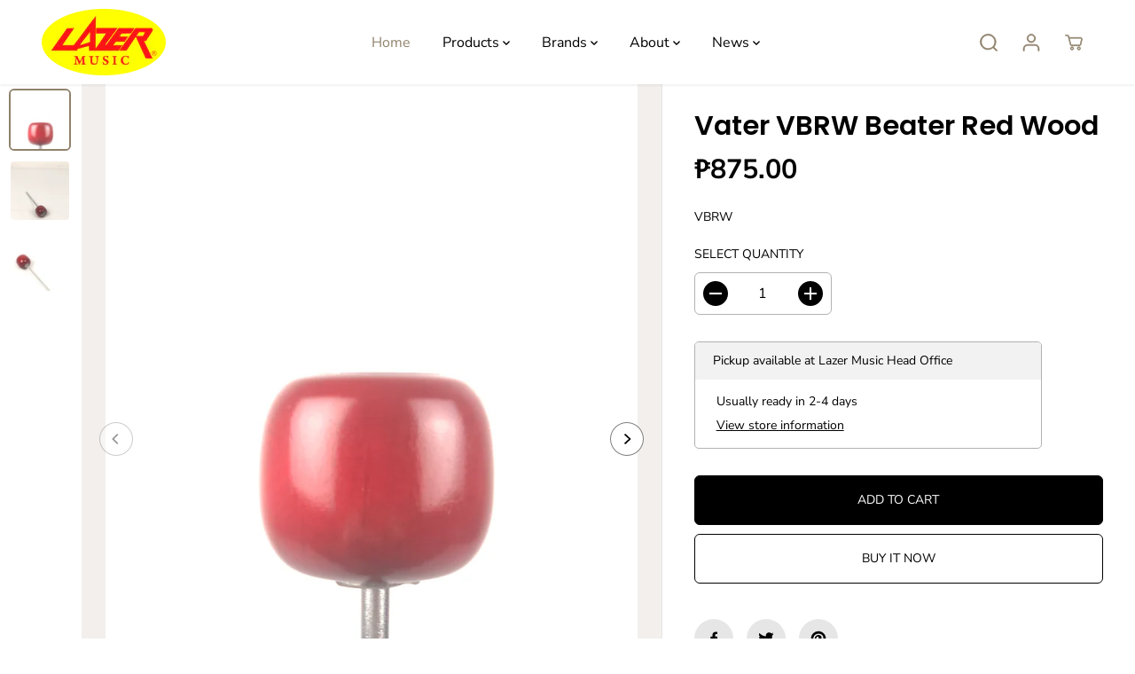

--- FILE ---
content_type: text/html; charset=utf-8
request_url: https://lazermusic.com.ph/collections/miscellaneous-parts/products/vater-vbrw-beater-red-wood
body_size: 41153
content:
<!doctype html>
<html class="no-js" lang="en">
  <head>
    <meta charset="utf-8">
    <meta http-equiv="X-UA-Compatible" content="IE=edge,chrome=1">
    <meta name="viewport" content="width=device-width,initial-scale=1"><meta property="og:site_name" content="Lazer Music ">
<meta property="og:url" content="https://lazermusic.com.ph/products/vater-vbrw-beater-red-wood">
<meta property="og:title" content="Vater VBRW Beater Red Wood">
<meta property="og:type" content="product">
<meta property="og:description" content="Vater VBRW Beater Red Wood   Red beater gives a fast attack with added click; increased volume. Round Wood beater head provides rhythmic clarity and a full sound. Bend resistant beater rod fits in most standard bass drum pedals. Features Made from the finest materials available.Hard Steel ShaftPerm-lock Safety NutBall ">
<meta property="og:image:width" content="300"/> <meta property="og:image:height" content="300"/><meta property="og:image" content="https://lazermusic.com.ph/cdn/shop/products/IMG_4029.jpg?v=1639553246&width=300"><meta property="og:image" content="https://lazermusic.com.ph/cdn/shop/products/IMG_4028.jpg?v=1639553245&width=300"><meta property="og:image" content="https://lazermusic.com.ph/cdn/shop/products/IMG_4026.jpg?v=1639553245&width=300"><meta property="og:image:secure_url" content="https://lazermusic.com.ph/cdn/shop/products/IMG_4029.jpg?v=1639553246&width=300"><meta property="og:image:secure_url" content="https://lazermusic.com.ph/cdn/shop/products/IMG_4028.jpg?v=1639553245&width=300"><meta property="og:image:secure_url" content="https://lazermusic.com.ph/cdn/shop/products/IMG_4026.jpg?v=1639553245&width=300"><meta property="og:price:amount" content="875.00">
<meta property="og:price:currency" content="PHP"><meta name="twitter:site" content="@lazermusicph"><meta name="twitter:card" content="summary_large_image">
<meta name="twitter:title" content="Vater VBRW Beater Red Wood">
<meta name="twitter:description" content="Vater VBRW Beater Red Wood   Red beater gives a fast attack with added click; increased volume. Round Wood beater head provides rhythmic clarity and a full sound. Bend resistant beater rod fits in most standard bass drum pedals. Features Made from the finest materials available.Hard Steel ShaftPerm-lock Safety NutBall "><link rel="canonical" href="https://lazermusic.com.ph/products/vater-vbrw-beater-red-wood">
    <link rel="preconnect" href="https://cdn.shopify.com" crossorigin><link rel="preconnect" href="https://fonts.shopifycdn.com" crossorigin><title>Vater VBRW Beater Red Wood</title><meta name="description" content="Vater VBRW Beater Red Wood   Red beater gives a fast attack with added click; increased volume. Round Wood beater head provides rhythmic clarity and a full sound. Bend resistant beater rod fits in most standard bass drum pedals. Features Made from the finest materials available.Hard Steel ShaftPerm-lock Safety NutBall "><script>window.performance && window.performance.mark && window.performance.mark('shopify.content_for_header.start');</script><meta id="shopify-digital-wallet" name="shopify-digital-wallet" content="/42089480359/digital_wallets/dialog">
<link rel="alternate" type="application/json+oembed" href="https://lazermusic.com.ph/products/vater-vbrw-beater-red-wood.oembed">
<script async="async" src="/checkouts/internal/preloads.js?locale=en-PH"></script>
<script id="shopify-features" type="application/json">{"accessToken":"e6eabb4209d3ee8839200fa3592b69d5","betas":["rich-media-storefront-analytics"],"domain":"lazermusic.com.ph","predictiveSearch":true,"shopId":42089480359,"locale":"en"}</script>
<script>var Shopify = Shopify || {};
Shopify.shop = "guitarpoint.myshopify.com";
Shopify.locale = "en";
Shopify.currency = {"active":"PHP","rate":"1.0"};
Shopify.country = "PH";
Shopify.theme = {"name":"Yuva","id":131225190567,"schema_name":"Yuva","schema_version":"10.0.0","theme_store_id":1615,"role":"main"};
Shopify.theme.handle = "null";
Shopify.theme.style = {"id":null,"handle":null};
Shopify.cdnHost = "lazermusic.com.ph/cdn";
Shopify.routes = Shopify.routes || {};
Shopify.routes.root = "/";</script>
<script type="module">!function(o){(o.Shopify=o.Shopify||{}).modules=!0}(window);</script>
<script>!function(o){function n(){var o=[];function n(){o.push(Array.prototype.slice.apply(arguments))}return n.q=o,n}var t=o.Shopify=o.Shopify||{};t.loadFeatures=n(),t.autoloadFeatures=n()}(window);</script>
<script id="shop-js-analytics" type="application/json">{"pageType":"product"}</script>
<script defer="defer" async type="module" src="//lazermusic.com.ph/cdn/shopifycloud/shop-js/modules/v2/client.init-shop-cart-sync_BdyHc3Nr.en.esm.js"></script>
<script defer="defer" async type="module" src="//lazermusic.com.ph/cdn/shopifycloud/shop-js/modules/v2/chunk.common_Daul8nwZ.esm.js"></script>
<script type="module">
  await import("//lazermusic.com.ph/cdn/shopifycloud/shop-js/modules/v2/client.init-shop-cart-sync_BdyHc3Nr.en.esm.js");
await import("//lazermusic.com.ph/cdn/shopifycloud/shop-js/modules/v2/chunk.common_Daul8nwZ.esm.js");

  window.Shopify.SignInWithShop?.initShopCartSync?.({"fedCMEnabled":true,"windoidEnabled":true});

</script>
<script>(function() {
  var isLoaded = false;
  function asyncLoad() {
    if (isLoaded) return;
    isLoaded = true;
    var urls = ["https:\/\/cdn.autoketing.org\/sdk-cdn\/facebook-chat\/dist\/fb-chat-embed.js?shop=guitarpoint.myshopify.com"];
    for (var i = 0; i < urls.length; i++) {
      var s = document.createElement('script');
      s.type = 'text/javascript';
      s.async = true;
      s.src = urls[i];
      var x = document.getElementsByTagName('script')[0];
      x.parentNode.insertBefore(s, x);
    }
  };
  if(window.attachEvent) {
    window.attachEvent('onload', asyncLoad);
  } else {
    window.addEventListener('load', asyncLoad, false);
  }
})();</script>
<script id="__st">var __st={"a":42089480359,"offset":28800,"reqid":"1e7d02c6-54be-482e-b052-f77ac2a0bff3-1768945348","pageurl":"lazermusic.com.ph\/collections\/miscellaneous-parts\/products\/vater-vbrw-beater-red-wood","u":"24b0bad7f8a0","p":"product","rtyp":"product","rid":7173820219559};</script>
<script>window.ShopifyPaypalV4VisibilityTracking = true;</script>
<script id="captcha-bootstrap">!function(){'use strict';const t='contact',e='account',n='new_comment',o=[[t,t],['blogs',n],['comments',n],[t,'customer']],c=[[e,'customer_login'],[e,'guest_login'],[e,'recover_customer_password'],[e,'create_customer']],r=t=>t.map((([t,e])=>`form[action*='/${t}']:not([data-nocaptcha='true']) input[name='form_type'][value='${e}']`)).join(','),a=t=>()=>t?[...document.querySelectorAll(t)].map((t=>t.form)):[];function s(){const t=[...o],e=r(t);return a(e)}const i='password',u='form_key',d=['recaptcha-v3-token','g-recaptcha-response','h-captcha-response',i],f=()=>{try{return window.sessionStorage}catch{return}},m='__shopify_v',_=t=>t.elements[u];function p(t,e,n=!1){try{const o=window.sessionStorage,c=JSON.parse(o.getItem(e)),{data:r}=function(t){const{data:e,action:n}=t;return t[m]||n?{data:e,action:n}:{data:t,action:n}}(c);for(const[e,n]of Object.entries(r))t.elements[e]&&(t.elements[e].value=n);n&&o.removeItem(e)}catch(o){console.error('form repopulation failed',{error:o})}}const l='form_type',E='cptcha';function T(t){t.dataset[E]=!0}const w=window,h=w.document,L='Shopify',v='ce_forms',y='captcha';let A=!1;((t,e)=>{const n=(g='f06e6c50-85a8-45c8-87d0-21a2b65856fe',I='https://cdn.shopify.com/shopifycloud/storefront-forms-hcaptcha/ce_storefront_forms_captcha_hcaptcha.v1.5.2.iife.js',D={infoText:'Protected by hCaptcha',privacyText:'Privacy',termsText:'Terms'},(t,e,n)=>{const o=w[L][v],c=o.bindForm;if(c)return c(t,g,e,D).then(n);var r;o.q.push([[t,g,e,D],n]),r=I,A||(h.body.append(Object.assign(h.createElement('script'),{id:'captcha-provider',async:!0,src:r})),A=!0)});var g,I,D;w[L]=w[L]||{},w[L][v]=w[L][v]||{},w[L][v].q=[],w[L][y]=w[L][y]||{},w[L][y].protect=function(t,e){n(t,void 0,e),T(t)},Object.freeze(w[L][y]),function(t,e,n,w,h,L){const[v,y,A,g]=function(t,e,n){const i=e?o:[],u=t?c:[],d=[...i,...u],f=r(d),m=r(i),_=r(d.filter((([t,e])=>n.includes(e))));return[a(f),a(m),a(_),s()]}(w,h,L),I=t=>{const e=t.target;return e instanceof HTMLFormElement?e:e&&e.form},D=t=>v().includes(t);t.addEventListener('submit',(t=>{const e=I(t);if(!e)return;const n=D(e)&&!e.dataset.hcaptchaBound&&!e.dataset.recaptchaBound,o=_(e),c=g().includes(e)&&(!o||!o.value);(n||c)&&t.preventDefault(),c&&!n&&(function(t){try{if(!f())return;!function(t){const e=f();if(!e)return;const n=_(t);if(!n)return;const o=n.value;o&&e.removeItem(o)}(t);const e=Array.from(Array(32),(()=>Math.random().toString(36)[2])).join('');!function(t,e){_(t)||t.append(Object.assign(document.createElement('input'),{type:'hidden',name:u})),t.elements[u].value=e}(t,e),function(t,e){const n=f();if(!n)return;const o=[...t.querySelectorAll(`input[type='${i}']`)].map((({name:t})=>t)),c=[...d,...o],r={};for(const[a,s]of new FormData(t).entries())c.includes(a)||(r[a]=s);n.setItem(e,JSON.stringify({[m]:1,action:t.action,data:r}))}(t,e)}catch(e){console.error('failed to persist form',e)}}(e),e.submit())}));const S=(t,e)=>{t&&!t.dataset[E]&&(n(t,e.some((e=>e===t))),T(t))};for(const o of['focusin','change'])t.addEventListener(o,(t=>{const e=I(t);D(e)&&S(e,y())}));const B=e.get('form_key'),M=e.get(l),P=B&&M;t.addEventListener('DOMContentLoaded',(()=>{const t=y();if(P)for(const e of t)e.elements[l].value===M&&p(e,B);[...new Set([...A(),...v().filter((t=>'true'===t.dataset.shopifyCaptcha))])].forEach((e=>S(e,t)))}))}(h,new URLSearchParams(w.location.search),n,t,e,['guest_login'])})(!0,!0)}();</script>
<script integrity="sha256-4kQ18oKyAcykRKYeNunJcIwy7WH5gtpwJnB7kiuLZ1E=" data-source-attribution="shopify.loadfeatures" defer="defer" src="//lazermusic.com.ph/cdn/shopifycloud/storefront/assets/storefront/load_feature-a0a9edcb.js" crossorigin="anonymous"></script>
<script data-source-attribution="shopify.dynamic_checkout.dynamic.init">var Shopify=Shopify||{};Shopify.PaymentButton=Shopify.PaymentButton||{isStorefrontPortableWallets:!0,init:function(){window.Shopify.PaymentButton.init=function(){};var t=document.createElement("script");t.src="https://lazermusic.com.ph/cdn/shopifycloud/portable-wallets/latest/portable-wallets.en.js",t.type="module",document.head.appendChild(t)}};
</script>
<script data-source-attribution="shopify.dynamic_checkout.buyer_consent">
  function portableWalletsHideBuyerConsent(e){var t=document.getElementById("shopify-buyer-consent"),n=document.getElementById("shopify-subscription-policy-button");t&&n&&(t.classList.add("hidden"),t.setAttribute("aria-hidden","true"),n.removeEventListener("click",e))}function portableWalletsShowBuyerConsent(e){var t=document.getElementById("shopify-buyer-consent"),n=document.getElementById("shopify-subscription-policy-button");t&&n&&(t.classList.remove("hidden"),t.removeAttribute("aria-hidden"),n.addEventListener("click",e))}window.Shopify?.PaymentButton&&(window.Shopify.PaymentButton.hideBuyerConsent=portableWalletsHideBuyerConsent,window.Shopify.PaymentButton.showBuyerConsent=portableWalletsShowBuyerConsent);
</script>
<script>
  function portableWalletsCleanup(e){e&&e.src&&console.error("Failed to load portable wallets script "+e.src);var t=document.querySelectorAll("shopify-accelerated-checkout .shopify-payment-button__skeleton, shopify-accelerated-checkout-cart .wallet-cart-button__skeleton"),e=document.getElementById("shopify-buyer-consent");for(let e=0;e<t.length;e++)t[e].remove();e&&e.remove()}function portableWalletsNotLoadedAsModule(e){e instanceof ErrorEvent&&"string"==typeof e.message&&e.message.includes("import.meta")&&"string"==typeof e.filename&&e.filename.includes("portable-wallets")&&(window.removeEventListener("error",portableWalletsNotLoadedAsModule),window.Shopify.PaymentButton.failedToLoad=e,"loading"===document.readyState?document.addEventListener("DOMContentLoaded",window.Shopify.PaymentButton.init):window.Shopify.PaymentButton.init())}window.addEventListener("error",portableWalletsNotLoadedAsModule);
</script>

<script type="module" src="https://lazermusic.com.ph/cdn/shopifycloud/portable-wallets/latest/portable-wallets.en.js" onError="portableWalletsCleanup(this)" crossorigin="anonymous"></script>
<script nomodule>
  document.addEventListener("DOMContentLoaded", portableWalletsCleanup);
</script>

<link id="shopify-accelerated-checkout-styles" rel="stylesheet" media="screen" href="https://lazermusic.com.ph/cdn/shopifycloud/portable-wallets/latest/accelerated-checkout-backwards-compat.css" crossorigin="anonymous">
<style id="shopify-accelerated-checkout-cart">
        #shopify-buyer-consent {
  margin-top: 1em;
  display: inline-block;
  width: 100%;
}

#shopify-buyer-consent.hidden {
  display: none;
}

#shopify-subscription-policy-button {
  background: none;
  border: none;
  padding: 0;
  text-decoration: underline;
  font-size: inherit;
  cursor: pointer;
}

#shopify-subscription-policy-button::before {
  box-shadow: none;
}

      </style>

<script>window.performance && window.performance.mark && window.performance.mark('shopify.content_for_header.end');</script>
    <script>
      document.documentElement.className = document.documentElement.className.replace('no-js', 'js');
    </script><style>
  /*============= page loader css start ========*/
  .yv-page-loader {
    position: fixed;
    width: 100%;
    height: 100%;
    background-color: rgba(255, 255, 255, 1);
    left: 0;
    top: 0;
    display: flex;
    align-items: center;
    justify-content: center;
    z-index: 99;
    opacity: 0;
    transform: translateY(-100%);
  }

  .page-loading .yv-page-loader {
    opacity: 1;
    transform: translateY(0);
  }

  .yv-page-loader img {
    max-width: 100px;
  }

  /*============= page loader css end ========*/
</style> 
<style data-shopify>
 
@font-face {
  font-family: "Nunito Sans";
  font-weight: 400;
  font-style: normal;
  font-display: swap;
  src: url("//lazermusic.com.ph/cdn/fonts/nunito_sans/nunitosans_n4.0276fe080df0ca4e6a22d9cb55aed3ed5ba6b1da.woff2") format("woff2"),
       url("//lazermusic.com.ph/cdn/fonts/nunito_sans/nunitosans_n4.b4964bee2f5e7fd9c3826447e73afe2baad607b7.woff") format("woff");
}

@font-face {
  font-family: "Nunito Sans";
  font-weight: 700;
  font-style: normal;
  font-display: swap;
  src: url("//lazermusic.com.ph/cdn/fonts/nunito_sans/nunitosans_n7.25d963ed46da26098ebeab731e90d8802d989fa5.woff2") format("woff2"),
       url("//lazermusic.com.ph/cdn/fonts/nunito_sans/nunitosans_n7.d32e3219b3d2ec82285d3027bd673efc61a996c8.woff") format("woff");
}

@font-face {
  font-family: "Nunito Sans";
  font-weight: 400;
  font-style: italic;
  font-display: swap;
  src: url("//lazermusic.com.ph/cdn/fonts/nunito_sans/nunitosans_i4.6e408730afac1484cf297c30b0e67c86d17fc586.woff2") format("woff2"),
       url("//lazermusic.com.ph/cdn/fonts/nunito_sans/nunitosans_i4.c9b6dcbfa43622b39a5990002775a8381942ae38.woff") format("woff");
}

@font-face {
  font-family: "Nunito Sans";
  font-weight: 700;
  font-style: italic;
  font-display: swap;
  src: url("//lazermusic.com.ph/cdn/fonts/nunito_sans/nunitosans_i7.8c1124729eec046a321e2424b2acf328c2c12139.woff2") format("woff2"),
       url("//lazermusic.com.ph/cdn/fonts/nunito_sans/nunitosans_i7.af4cda04357273e0996d21184432bcb14651a64d.woff") format("woff");
}

@font-face {
  font-family: Poppins;
  font-weight: 600;
  font-style: normal;
  font-display: swap;
  src: url("//lazermusic.com.ph/cdn/fonts/poppins/poppins_n6.aa29d4918bc243723d56b59572e18228ed0786f6.woff2") format("woff2"),
       url("//lazermusic.com.ph/cdn/fonts/poppins/poppins_n6.5f815d845fe073750885d5b7e619ee00e8111208.woff") format("woff");
}

@font-face {
  font-family: Poppins;
  font-weight: 600;
  font-style: italic;
  font-display: swap;
  src: url("//lazermusic.com.ph/cdn/fonts/poppins/poppins_i6.bb8044d6203f492888d626dafda3c2999253e8e9.woff2") format("woff2"),
       url("//lazermusic.com.ph/cdn/fonts/poppins/poppins_i6.e233dec1a61b1e7dead9f920159eda42280a02c3.woff") format("woff");
}


:root {
  --gray: #ececec;
  --dark-gray: #747474;
  --green:#6cad61;
  --red:#ec7c7c;
  --heading-font-family:Poppins,sans-serif;
  --heading-font-weight:600;
  --heading-font-style:normal;
  --font-family:"Nunito Sans",sans-serif;
  --font-weight:400;
  --font-style:normal;
  --body-font-weight-bold: 300;
  --thin:100;
  --light:300;
  --normal:400;
  --medium:500;
  --semibold:600;
  --bold:700; 
  --extrabold:900;
  --theme-color: #8f826b;
  --theme-light-color: rgba(143, 130, 107, 0.1);
  --colorTextBody: #000000;
  --colorLightTextBody: rgba(0, 0, 0, 0.5);
  --colorXlightTextBody: rgba(0, 0, 0, 0.3);
  --colorXXlightTextBody: rgba(0, 0, 0, 0.1);
  --cartDotColor: #efb34c;
  --cartDotColorLight:rgba(239, 179, 76, 0.3);
  --cartDotColorNull:rgba(239, 179, 76, 0);
  --colorBtnPrimary: #000000;
  --colorBtnPrimaryText: #ffffff; 
  --colorBtnPrimaryBorder: #000000; 
  --colorBtnSecondary: #ffffff;
  --colorBtnSecondaryText:#000000;
  --colorBtnSecondaryBorder:#000000;  
  --primaryColorBody: #ffffff;
  --saleBadgeBg:#efb34c;
  --saleBadgeText:#ffffff;
  --soldBadgeBg:#E22120;
  --soldBadgeText:#ffffff;
  --secondaryColorBody: #e1dcd8;
  --product-grid-image-size:cover;
  
--primarySocialIconBg:#e6e6e6;
    --primaryAlternateBg:#f2f2f2;--secondarySocialIconBg:#cbc2bb;--tertiarySocialIconBg:#18634d;--quaternarySocialIconBg:#dfd5cd;--secondarycolorTextBody: #000000;
  --secondaryColorLightTextBody: rgba(0, 0, 0, 0.5);
  --secondaryColorXlightTextBody: rgba(0, 0, 0, 0.3);
  --secondary_heading_color: #000000;
  --tertiaryColorBody:#0e3a2d;
  --tertiarycolorTextBody: #ffffff;
  --tertiaryColorLightTextBody: rgba(255, 255, 255, 0.5);
  --tertiaryColorXlightTextBody: rgba(255, 255, 255, 0.3);
  --tertiary_heading_color: #ffffff;
  --gradientColorBody: linear-gradient(262deg, rgba(255, 235, 231, 1), rgba(238, 238, 238, 1) 100%);
  --quaternaryColorBody: #f3efec;
  --quaternarycolorTextBody: #181818;
  --quaternaryColorLightTextBody: rgba(24, 24, 24, 0.5);
  --quaternaryColorXlightTextBody: rgba(24, 24, 24, 0.3);
  --quaternary_heading_color: #181818;
  --colorImageBg: #f3efec;
  --colorImageBorder: #eee;
  --productImageBorder:0;
  --articleImageBorder:0;
  --collectionImageBorder:0;
  --colorTextSavings: #E22120;
  --colorBgSavings: #ffd1d1;
  --heading_color: #000000;
  --heading_base_size: 0.9;
  --heading_spacing: 0.0em;
  --heading_line_height: 1.1;
  --base_spacing: 0.0em;
  --base_line_height: 1.6;
  --text_base_size: 1.0;
  --buttonRadius: 6px;
  --productGridRadius: 20px;
  --headingTextTransform:;
  --buttonFontFamily: var(--font-family);
  --buttonFontStyle: var(--font-style);
  --buttonFontWeight: var(--font-weight);
  --variantFontFamily: var(--font-family);
  --variantFontStyle: var(--font-style);
  --variantFontWeight: var(--font-weight);
  --filtersHeadingFontFamily: var(--font-family);
  --filtersHeadingFontStyle: var(--font-style);
  --filtersHeadingFontWeight: var(--font-weight);
  --priceFontFamily: var(--font-family);
  --priceFontStyle: var(--font-style);
  --priceFontWeight: var(--font-weight);
  --tabHeadingFontFamily: var(--font-family);
  --tabHeadingFontStyle: var(--font-style);
  --tabHeadingFontWeight: var(--font-weight);
  --tabHeadingTextTransform:;
  --navigationFontFamily: var(--font-family);
  --navigationFontStyle: var(--font-style);
  --navigationFontWeight: var(--font-weight);
  --navigationTextTransform:;
  --variantTextTransform:uppercase;
  --xsmallText:calc(var(--text_base_size) * 10px);
  --smallText: calc(var(--text_base_size) * 12px);
  --text: calc(var(--text_base_size) * 14px);
  --mediumText: calc(var(--text_base_size) * 16px);
  --largeText: calc(var(--text_base_size) * 18px);
  --xlargeText:  calc(var(--text_base_size) * 20px);
  --buttonAnimationDirection:translateX(-100%);
}
@media (min-width:1025px) {
  .button:before,
  .pdp-action-container button.shopify-payment-button__button--hidden:before,
  .pdp-action-container button.shopify-payment-button__button:before,
  .tertiary-button:before {
      content: "";
      position: absolute;top:0;
        right:0;
        width:0;
        height:100%;z-index: -1;
      transition: 0.6s ease-in-out;
  }
  .button:hover:before,
  .pdp-action-container button.shopify-payment-button__button--hidden:hover:before,
  .pdp-action-container button.shopify-payment-button__button:hover:before,
  .secondary-button:hover:before {right:auto;
      left:0;
      width:100%;}
}
.yv-product-title{
  opacity:1.0;
}
  
.countryflags { display:flex; background: url("//lazermusic.com.ph/cdn/shop/t/16/assets/countryFlagsLow.png?v=31976969039850678321694713346") no-repeat top left; width: 20px; height: 20px; flex-shrink: 0; filter: drop-shadow(0px 2px 3px rgb(0 0 0 / 0.1)); }
.countryflag__AD { background-position: 0 0; } .countryflag__AE { background-position: -21px 0; } .countryflag__AF {
background-position: 0 -21px; } .countryflag__African_nion { background-position: -21px -21px; } .countryflag__AG {
background-position: -42px 0; } .countryflag__AI { background-position: -42px -21px; } .countryflag__AL {
background-position: 0 -42px; } .countryflag__AM { background-position: -21px -42px; } .countryflag__AMS {
background-position: -42px -42px; } .countryflag__AO { background-position: -63px 0; } .countryflag__AQ {
background-position: -63px -21px; } .countryflag__AR { background-position: -63px -42px; } .countryflag__AS {
background-position: 0 -63px; } .countryflag__AT { background-position: -21px -63px; } .countryflag__AU {
background-position: -42px -63px; } .countryflag__AW { background-position: -63px -63px; } .countryflag__AX {
background-position: -84px 0; } .countryflag__AZ { background-position: -84px -21px; } .countryflag__BA {
background-position: -84px -42px; } .countryflag__BB { background-position: -84px -63px; } .countryflag__BD {
background-position: 0 -84px; } .countryflag__BE { background-position: -21px -84px; } .countryflag__BF {
background-position: -42px -84px; } .countryflag__BG { background-position: -63px -84px; } .countryflag__BH {
background-position: -84px -84px; } .countryflag__BI { background-position: -105px 0; } .countryflag__BJ {
background-position: -105px -21px; } .countryflag__BL { background-position: -105px -42px; } .countryflag__BM {
background-position: -105px -63px; } .countryflag__BN { background-position: -105px -84px; } .countryflag__BO {
background-position: 0 -105px; } .countryflag__BQ-BO { background-position: -21px -105px; } .countryflag__BQ-SA {
background-position: -42px -105px; } .countryflag__BQ-SE { background-position: -63px -105px; } .countryflag__BR {
background-position: -84px -105px; } .countryflag__BS { background-position: -105px -105px; } .countryflag__BT {
background-position: -126px 0; } .countryflag__BV { background-position: -126px -21px; } .countryflag__BW {
background-position: -126px -42px; } .countryflag__BY { background-position: -126px -63px; } .countryflag__BZ {
background-position: -126px -84px; } .countryflag__CA { background-position: -126px -105px; } .countryflag__CC {
background-position: 0 -126px; } .countryflag__CD { background-position: -21px -126px; } .countryflag__CF {
background-position: -42px -126px; } .countryflag__CG { background-position: -63px -126px; } .countryflag__CH {
background-position: -84px -126px; } .countryflag__CI { background-position: -105px -126px; } .countryflag__CK {
background-position: -126px -126px; } .countryflag__CL { background-position: -147px 0; } .countryflag__CM {
background-position: -147px -21px; } .countryflag__CN { background-position: -147px -42px; } .countryflag__CO {
background-position: -147px -63px; } .countryflag__CR { background-position: -147px -84px; } .countryflag__CU {
background-position: -147px -105px; } .countryflag__CV { background-position: -147px -126px; } .countryflag__CW {
background-position: 0 -147px; } .countryflag__CX { background-position: -21px -147px; } .countryflag__CY {
background-position: -42px -147px; } .countryflag__CZ { background-position: -63px -147px; } .countryflag__DE {
background-position: -84px -147px; } .countryflag__DJ { background-position: -105px -147px; } .countryflag__DK {
background-position: -126px -147px; } .countryflag__DM { background-position: -147px -147px; } .countryflag__DO {
background-position: -168px 0; } .countryflag__DZ { background-position: -168px -21px; } .countryflag__EC {
background-position: -168px -42px; } .countryflag__EE { background-position: -168px -63px; } .countryflag__EG {
background-position: -168px -84px; } .countryflag__EH { background-position: -168px -105px; } .countryflag__ER {
background-position: -168px -126px; } .countryflag__ES { background-position: -168px -147px; } .countryflag__ET {
background-position: 0 -168px; } .countryflag__EUROPE { background-position: -21px -168px; } .countryflag__FI {
background-position: -42px -168px; } .countryflag__FJ { background-position: -63px -168px; } .countryflag__FK {
background-position: -84px -168px; } .countryflag__FM { background-position: -105px -168px; } .countryflag__FO {
background-position: -126px -168px; } .countryflag__FR { background-position: -147px -168px; } .countryflag__GA {
background-position: -168px -168px; } .countryflag__GB { background-position: -189px -63px; } .countryflag__GB-NIR {
background-position: -189px -21px; } .countryflag__GB-SCT { background-position: -189px -42px; } .countryflag__GB-UKM {
background-position: -189px -63px; } .countryflag__GB-WLS { background-position: -189px -84px; } .countryflag__GD {
background-position: -189px -105px; } .countryflag__GE { background-position: -189px -126px; } .countryflag__GF {
background-position: -189px -147px; } .countryflag__GG { background-position: -189px -168px; } .countryflag__GH {
background-position: 0 -189px; } .countryflag__GI { background-position: -21px -189px; } .countryflag__GL {
background-position: -42px -189px; } .countryflag__GM { background-position: -63px -189px; } .countryflag__GN {
background-position: -84px -189px; } .countryflag__GP { background-position: -105px -189px; } .countryflag__GP {
background-position: -126px -189px; } .countryflag__GQ { background-position: -147px -189px; } .countryflag__GR {
background-position: -168px -189px; } .countryflag__GS { background-position: -189px -189px; } .countryflag__GT {
background-position: -210px 0; } .countryflag__GU { background-position: -210px -21px; } .countryflag__GW {
background-position: -210px -42px; } .countryflag__GY { background-position: -210px -63px; } .countryflag__HK {
background-position: -210px -84px; } .countryflag__HM { background-position: -210px -105px; } .countryflag__HN {
background-position: -210px -126px; } .countryflag__HR { background-position: -210px -147px; } .countryflag__HT {
background-position: -210px -168px; } .countryflag__HU { background-position: -210px -189px; } .countryflag__ID {
background-position: 0 -210px; } .countryflag__IE { background-position: -21px -210px; } .countryflag__IL {
background-position: -42px -210px; } .countryflag__IM { background-position: -63px -210px; } .countryflag__IN {
background-position: -84px -210px; } .countryflag__IO { background-position: -105px -210px; } .countryflag__IQ {
background-position: -126px -210px; } .countryflag__IR { background-position: -147px -210px; } .countryflag__IS {
background-position: -168px -210px; } .countryflag__IT { background-position: -189px -210px; } .countryflag__JE {
background-position: -210px -210px; } .countryflag__JM { background-position: -231px 0; } .countryflag__JO {
background-position: -231px -21px; } .countryflag__JP { background-position: -231px -42px; } .countryflag__KG {
background-position: -231px -63px; } .countryflag__KH { background-position: -231px -84px; } .countryflag__KI {
background-position: -231px -105px; } .countryflag__KM { background-position: -231px -126px; } .countryflag__KN {
background-position: -231px -147px; } .countryflag__KN-SK { background-position: -231px -168px; } .countryflag__KP {
background-position: -231px -189px; } .countryflag__KR { background-position: -231px -210px; } .countryflag__KW {
background-position: 0 -231px; } .countryflag__KY { background-position: -21px -231px; } .countryflag__KZ {
background-position: -42px -231px; } .countryflag__LA { background-position: -63px -231px; } .countryflag__LB {
background-position: -84px -231px; } .countryflag__LC { background-position: -105px -231px; } .countryflag__LI {
background-position: -126px -231px; } .countryflag__LK { background-position: -147px -231px; } .countryflag__LR {
background-position: -168px -231px; } .countryflag__LS { background-position: -189px -231px; } .countryflag__LT {
background-position: -210px -231px; } .countryflag__LU { background-position: -231px -231px; } .countryflag__LV {
background-position: -252px 0; } .countryflag__LY { background-position: -252px -21px; } .countryflag__MA {
background-position: -252px -42px; } .countryflag__MC { background-position: -252px -63px; } .countryflag__MD {
background-position: -252px -84px; } .countryflag__ME { background-position: -252px -105px; } .countryflag__MF {
background-position: -252px -126px; } .countryflag__MG { background-position: -252px -147px; } .countryflag__MH {
background-position: -252px -168px; } .countryflag__MK { background-position: -252px -189px; } .countryflag__ML {
background-position: -252px -210px; } .countryflag__MM { background-position: -252px -231px; } .countryflag__MN {
background-position: 0 -252px; } .countryflag__MO { background-position: -21px -252px; } .countryflag__MP {
background-position: -42px -252px; } .countryflag__MQ { background-position: -63px -252px; } .countryflag__MQ-UNF {
background-position: -84px -252px; } .countryflag__MR { background-position: -105px -252px; } .countryflag__MS {
background-position: -126px -252px; } .countryflag__MT { background-position: -147px -252px; } .countryflag__MU {
background-position: -168px -252px; } .countryflag__MV { background-position: -189px -252px; } .countryflag__MW {
background-position: -210px -252px; } .countryflag__MX { background-position: -231px -252px; } .countryflag__MY {
background-position: -252px -252px; } .countryflag__MZ { background-position: -273px 0; } .countryflag__NA {
background-position: -273px -21px; } .countryflag__NC { background-position: -273px -42px; } .countryflag__NE {
background-position: -273px -63px; } .countryflag__NF { background-position: -273px -84px; } .countryflag__NG {
background-position: -273px -105px; } .countryflag__NI { background-position: -273px -126px; } .countryflag__NL {
background-position: -273px -147px; } .countryflag__NO { background-position: -273px -168px; } .countryflag__NP {
background-position: -273px -189px; } .countryflag__NR { background-position: -273px -210px; } .countryflag__NU {
background-position: -273px -231px; } .countryflag__NZ { background-position: -273px -252px; } .countryflag__OM {
background-position: 0 -273px; } .countryflag__PA { background-position: -21px -273px; } .countryflag__PE {
background-position: -42px -273px; } .countryflag__PF { background-position: -63px -273px; } .countryflag__PG {
background-position: -84px -273px; } .countryflag__PH { background-position: -105px -273px; } .countryflag__PK {
background-position: -126px -273px; } .countryflag__PL { background-position: -147px -273px; } .countryflag__PM {
background-position: -168px -273px; } .countryflag__PM-UNF { background-position: -189px -273px; } .countryflag__PN {
background-position: -210px -273px; } .countryflag__PR { background-position: -231px -273px; } .countryflag__PS {
background-position: -252px -273px; } .countryflag__PT { background-position: -273px -273px; } .countryflag__PW {
background-position: -294px 0; } .countryflag__PY { background-position: -294px -21px; } .countryflag__QA {
background-position: -294px -42px; } .countryflag__RAINBOW { background-position: -294px -63px; } .countryflag__RE {
background-position: -294px -84px; } .countryflag__RO { background-position: -294px -105px; } .countryflag__RS {
background-position: -294px -126px; } .countryflag__RU { background-position: -294px -147px; } .countryflag__RW {
background-position: -294px -168px; } .countryflag__SA { background-position: -294px -189px; } .countryflag__SB {
background-position: -294px -210px; } .countryflag__SC { background-position: -294px -231px; } .countryflag__SD {
background-position: -294px -252px; } .countryflag__SE { background-position: -294px -273px; } .countryflag__SG {
background-position: 0 -294px; } .countryflag__SH { background-position: -21px -294px; } .countryflag__SI {
background-position: -42px -294px; } .countryflag__SJ { background-position: -63px -294px; } .countryflag__SK {
background-position: -84px -294px; } .countryflag__SL { background-position: -105px -294px; } .countryflag__SM {
background-position: -126px -294px; } .countryflag__SN { background-position: -147px -294px; } .countryflag__SO {
background-position: -168px -294px; } .countryflag__SR { background-position: -189px -294px; } .countryflag__SS {
background-position: -210px -294px; } .countryflag__ST { background-position: -231px -294px; } .countryflag__SV {
background-position: -252px -294px; } .countryflag__SX { background-position: -273px -294px; } .countryflag__SY {
background-position: -294px -294px; } .countryflag__SZ { background-position: -315px 0; } .countryflag__TC {
background-position: -315px -21px; } .countryflag__TD { background-position: -315px -42px; } .countryflag__TF {
background-position: -315px -63px; } .countryflag__TG { background-position: -315px -84px; } .countryflag__TH {
background-position: -315px -105px; } .countryflag__TJ { background-position: -315px -126px; } .countryflag__TK {
background-position: -315px -147px; } .countryflag__TL { background-position: -315px -168px; } .countryflag__TM {
background-position: -315px -189px; } .countryflag__TN { background-position: -315px -210px; } .countryflag__TO {
background-position: -315px -231px; } .countryflag__TR { background-position: -315px -252px; } .countryflag__TT {
background-position: -315px -273px; } .countryflag__TV { background-position: -315px -294px; } .countryflag__TW {
background-position: 0 -315px; } .countryflag__TZ { background-position: -21px -315px; } .countryflag__UA {
background-position: -42px -315px; } .countryflag__UG { background-position: -63px -315px; } .countryflag__UM {
background-position: -84px -315px; } .countryflag__Union_f_outh_merican_ations { background-position: -105px -315px; }
.countryflag__US { background-position: -126px -315px; } .countryflag__UY { background-position: -147px -315px; }
.countryflag__UZ { background-position: -168px -315px; } .countryflag__VA { background-position: -189px -315px; }
.countryflag__VC { background-position: -210px -315px; } .countryflag__VE { background-position: -231px -315px; }
.countryflag__VG { background-position: -252px -315px; } .countryflag__VI { background-position: -273px -315px; }
.countryflag__VN { background-position: -294px -315px; } .countryflag__VU { background-position: -315px -315px; }
.countryflag__WF { background-position: -336px 0; } .countryflag__WS { background-position: -336px -21px; }
.countryflag__XK { background-position: -336px -42px; } .countryflag__YE { background-position: -336px -63px; }
.countryflag__YT-UNF { background-position: -336px -84px; } .countryflag__ZA { background-position: -336px -105px; }
.countryflag__ZM { background-position: -336px -126px; } .countryflag__ZW { background-position: -336px -147px; }

  .langdrop {
    display: flex;
    align-items: center;
}

.langdrop .select-box {
    margin: 0 5px;
}

.langdrop .select-box .form-control {
    padding: 4px 10px;
    min-height: 36px;
    min-width: 140px;
    max-width: 200px;
    border-radius: 5px;
    background: var(--footer-form-bg);
    color: var(--footer-form-text-color);
    border-color: var(--footer-form-border-color);
}

.country-dropdown,
.lang-dropdown {
    position: relative;
}
  
.country-dropdown-item {
    position: relative;
    min-height: 40px;
    max-width: 100%;
    width: max-content;
    padding: 4px 10px 4px;
    padding-right: 30px;
    display: flex;
    align-items: center;
    border: 0;
    font-size: var(--text);
    border-radius: 5px;
    text-transform: uppercase;
}

.footer-dropdown .country-dropdown-item {
    min-height: 34px;
    padding: 4px 24px 4px 10px;
}

.countryflags {
    margin-right: 10px;
}
.country-dropdown-item .country-name {
  line-height: 11px;
}

.active .country-dropdown-expand {
    max-height: 300px;
    overflow: auto;
    transition: max-height 0.5s ease;
}

.country-dropdown-expand {
    display: none;
    position: absolute;
    width: max-content;
    min-width: 100px;
    max-height: 300px;
    overflow-y: auto;
    background: var(--primaryColorBody);
    left: 0;
    bottom: 120%;
    border-radius: 5px;
    z-index: 2;
    transition: all 0.5s ease;
    box-shadow: 0 1px 10px #00000026;
}

  .announcement-bar-main-wrapper .country-dropdown-expand {
    bottom: auto;
    top: 100%;
}

.country-list {
    padding: 6px 4px;
}

.country-list-item {
    color: var(--footer-text-color);
    padding: 5px 10px;
    font-size: var(--small-text);
}

.country-list-item .custom-checkbox {
    display: flex;
    align-items: flex-start;
    padding-left: 0;
    background: transparent;
    color: var(--footer-form-text-color);
    font-size: var(--xsmall-text);
    text-align: left;
}

.country-dropdown-item:after {
    border-bottom-style: solid;
    border-bottom-width: 2px;
    border-right-style: solid;
    border-right-width: 2px;
    content: "";
    display: inline-block;
    height: 6px;
    right: 14px;
    position: absolute;
    top: calc(50% - 5px);
    width: 6px;
    border-color: var(--footer-form-text-color);
    filter: none;
    transform: rotate(45deg);
}

</style><link rel="preload" as="style" href="//lazermusic.com.ph/cdn/shop/t/16/assets/common.min.css?v=88828508688239541511693926635">

<link rel="preload" as="style" href="//lazermusic.com.ph/cdn/shop/t/16/assets/customer.css?v=175248032215052712841690507990">

<link rel="preload" as="style" href="//lazermusic.com.ph/cdn/shop/t/16/assets/header.min.css?v=153187602486112488881698768328">

<link rel="preload" as="style" href="//lazermusic.com.ph/cdn/shop/t/16/assets/footer.min.css?v=157868085846958618891694713346">


<link rel="preload" as="style" href="//lazermusic.com.ph/cdn/shop/t/16/assets/theme.min.css?v=179526469996161310181698768329">

<link rel="preload" as="style" href="//lazermusic.com.ph/cdn/shop/t/16/assets/responsive.min.css?v=182968884080875765851698768328">

<link rel="preload" as="style" href="//lazermusic.com.ph/cdn/shop/t/16/assets/fancybox.min.css?v=82321193459872401151690507989">

<link rel="preload" as="style" href="//lazermusic.com.ph/cdn/shop/t/16/assets/flickity.min.css?v=58391348945399336901690507989">


  <link rel="preload" as="style" href="//lazermusic.com.ph/cdn/shop/t/16/assets/aos.css?v=114628232695009691351690507988">



<link href="//lazermusic.com.ph/cdn/shop/t/16/assets/flickity.min.css?v=58391348945399336901690507989" rel="stylesheet" type="text/css" media="all" />

<link href="//lazermusic.com.ph/cdn/shop/t/16/assets/fancybox.min.css?v=82321193459872401151690507989" rel="stylesheet" type="text/css" media="all" />

<link href="//lazermusic.com.ph/cdn/shop/t/16/assets/common.min.css?v=88828508688239541511693926635" rel="stylesheet" type="text/css" media="all" />

<link href="//lazermusic.com.ph/cdn/shop/t/16/assets/customer.css?v=175248032215052712841690507990" rel="stylesheet" type="text/css" media="all" />

<link href="//lazermusic.com.ph/cdn/shop/t/16/assets/header.min.css?v=153187602486112488881698768328" rel="stylesheet" type="text/css" media="all" />

<link href="//lazermusic.com.ph/cdn/shop/t/16/assets/footer.min.css?v=157868085846958618891694713346" rel="stylesheet" type="text/css" media="all" />

<link href="//lazermusic.com.ph/cdn/shop/t/16/assets/theme.min.css?v=179526469996161310181698768329" rel="stylesheet" type="text/css" media="all" />

<link href="//lazermusic.com.ph/cdn/shop/t/16/assets/responsive.min.css?v=182968884080875765851698768328" rel="stylesheet" type="text/css" media="all" />


<link href="//lazermusic.com.ph/cdn/shop/t/16/assets/aos.css?v=114628232695009691351690507988" rel="stylesheet" type="text/css" media="all" />



<link rel="stylesheet" href="https://cdn.shopify.com/shopifycloud/model-viewer-ui/assets/v1.0/model-viewer-ui.css" />

<script>       
  var focusElement = '';
  var productSlider;
  var productThumbSlider; 
    const moneyFormat = '₱{{amount}}';
    const moneyFormatWithoutCurrency = '{{amount}}';
  const freeShippingBarText = ``;
  const freeShippingBarSuccessText = ``;
  const shopCurrency = `PHP`;
  const freeShippingBarAmount = 0;const freeShippingBarStatus = false;const gridPickupAvailabilityStatus = true;const addToCartText = 'Add to cart';
  const preorderText = 'Preorder';
  const preorderStatus = true;
  const soldOutText = 'Sold out';
  const saleText = 'Sale';
  const saleOffText = 'OFF';
  const regularPriceText = 'Regular price';
  const comparePriceText = 'Sale price'; 
  const savedPriceText = 'You saved';
  const unitPriceText = 'Unit price';
  const priceVariText = 'From [[price]]';
  const cartTitleLabel = 'Your cart';
  const errorLabel = 'Error';
  const notAvailableLabel = 'We do not ship to this destination.';
  const variantStyle = 'swatch';
  const pickUpAvialabiliyHeading = 'Pick up availability';
  const productGridContentAlignment = 'text-left';
  const unavailableText = 'Unavailable';
  const oneTimePurchaseText = 'One Time Purchase';
  const showSavedAmount = true;
  const savedAmountStyle = 'currency';
  const quickViewHeading = 'Quick View';
  const searchSuggestions = true;
  const searchPageResults = true;
  const searchArticleResults = true;
  const searchDrawerSuggestionHead = 'Related queries';
  const searchDrawerProductHead = 'Products';
  const searchDrawerArticleHead = 'Articles';
  const searchDrawerPageHead = 'Pages';
  const searchAllResultText = 'See all Results';
  const searchRecentTitleText = 'Recent Search';
  const searchNoResultText = 'No Result Found.';
  const searchForText = 'Search for';
  const searchResultText = 'Results';
  const searchNoSuggestionText = 'No suggestions found.';
  const searchProductImageHeight = 'image-square';
  const searchArticleImageHeight = 'image-landscape';
  const showMoreText = 'Show More';
  const showLessText = 'Show Less';
  const readMoreText = 'Read More';
  const animationStatus = true;
  const rootUrl = '/';
  const cartUrl = '/cart.js';
  const mainCartUrl = '/cart';
  const cartStatusEmpty = `Your cart is empty.`;
  const cartStatusNotEmpty = `Your cart has already some items.`;var emptyCartStatus = true;const cartAdd = '/cart/add';
  const cartAddUrl = '/cart/add.js';
  const cartUpdateUrl = '/cart/update.js';
  const cartChangeUrl = '/cart/change.js';
  const cartClearUrl = '/cart/clear.js';
  const cartChangeError = "You can only add [qty] of this item to your cart.";
  const productRecommendationUrl = '/recommendations/products';
  const googleMapApiKey = '';
  const searchUrl = '/search';
  const preLoadLoadGif = `<div class="yv_load">
          <svg xmlns="http://www.w3.org/2000/svg" xmlns:xlink="http://www.w3.org/1999/xlink"
               style="margin: auto; display: block; shape-rendering: auto;"
               width="200px" height="200px" viewBox="0 0 100 100" preserveAspectRatio="xMidYMid" class="svg-loader" >
            <circle cx="50" cy="50" fill="none" stroke="#dddddd" stroke-width="6" r="35" stroke-dasharray="164.93361431346415 56.97787143782138">
              <animateTransform attributeName="transform" type="rotate" repeatCount="indefinite" dur="1s" values="0 50 50;360 50 50" keyTimes="0;1"/>
            </circle>
          </svg>
    </div>`;
  const noImage = `<svg class="placeholder-svg" xmlns="http://www.w3.org/2000/svg" viewBox="0 0 525.5 525.5"><path d="M324.5 212.7H203c-1.6 0-2.8 1.3-2.8 2.8V308c0 1.6 1.3 2.8 2.8 2.8h121.6c1.6 0 2.8-1.3 2.8-2.8v-92.5c0-1.6-1.3-2.8-2.9-2.8zm1.1 95.3c0 .6-.5 1.1-1.1 1.1H203c-.6 0-1.1-.5-1.1-1.1v-92.5c0-.6.5-1.1 1.1-1.1h121.6c.6 0 1.1.5 1.1 1.1V308z"/><path d="M210.4 299.5H240v.1s.1 0 .2-.1h75.2v-76.2h-105v76.2zm1.8-7.2l20-20c1.6-1.6 3.8-2.5 6.1-2.5s4.5.9 6.1 2.5l1.5 1.5 16.8 16.8c-12.9 3.3-20.7 6.3-22.8 7.2h-27.7v-5.5zm101.5-10.1c-20.1 1.7-36.7 4.8-49.1 7.9l-16.9-16.9 26.3-26.3c1.6-1.6 3.8-2.5 6.1-2.5s4.5.9 6.1 2.5l27.5 27.5v7.8zm-68.9 15.5c9.7-3.5 33.9-10.9 68.9-13.8v13.8h-68.9zm68.9-72.7v46.8l-26.2-26.2c-1.9-1.9-4.5-3-7.3-3s-5.4 1.1-7.3 3l-26.3 26.3-.9-.9c-1.9-1.9-4.5-3-7.3-3s-5.4 1.1-7.3 3l-18.8 18.8V225h101.4z"/><path d="M232.8 254c4.6 0 8.3-3.7 8.3-8.3s-3.7-8.3-8.3-8.3-8.3 3.7-8.3 8.3 3.7 8.3 8.3 8.3zm0-14.9c3.6 0 6.6 2.9 6.6 6.6s-2.9 6.6-6.6 6.6-6.6-2.9-6.6-6.6 3-6.6 6.6-6.6z"/></svg>`;
  const noProductImage = `<svg class="placeholder-svg" xmlns="http://www.w3.org/2000/svg" viewBox="0 0 525.5 525.5"><path d="M375.5 345.2c0-.1 0-.1 0 0 0-.1 0-.1 0 0-1.1-2.9-2.3-5.5-3.4-7.8-1.4-4.7-2.4-13.8-.5-19.8 3.4-10.6 3.6-40.6 1.2-54.5-2.3-14-12.3-29.8-18.5-36.9-5.3-6.2-12.8-14.9-15.4-17.9 8.6-5.6 13.3-13.3 14-23 0-.3 0-.6.1-.8.4-4.1-.6-9.9-3.9-13.5-2.1-2.3-4.8-3.5-8-3.5h-54.9c-.8-7.1-3-13-5.2-17.5-6.8-13.9-12.5-16.5-21.2-16.5h-.7c-8.7 0-14.4 2.5-21.2 16.5-2.2 4.5-4.4 10.4-5.2 17.5h-48.5c-3.2 0-5.9 1.2-8 3.5-3.2 3.6-4.3 9.3-3.9 13.5 0 .2 0 .5.1.8.7 9.8 5.4 17.4 14 23-2.6 3.1-10.1 11.7-15.4 17.9-6.1 7.2-16.1 22.9-18.5 36.9-2.2 13.3-1.2 47.4 1 54.9 1.1 3.8 1.4 14.5-.2 19.4-1.2 2.4-2.3 5-3.4 7.9-4.4 11.6-6.2 26.3-5 32.6 1.8 9.9 16.5 14.4 29.4 14.4h176.8c12.9 0 27.6-4.5 29.4-14.4 1.2-6.5-.5-21.1-5-32.7zm-97.7-178c.3-3.2.8-10.6-.2-18 2.4 4.3 5 10.5 5.9 18h-5.7zm-36.3-17.9c-1 7.4-.5 14.8-.2 18h-5.7c.9-7.5 3.5-13.7 5.9-18zm4.5-6.9c0-.1.1-.2.1-.4 4.4-5.3 8.4-5.8 13.1-5.8h.7c4.7 0 8.7.6 13.1 5.8 0 .1 0 .2.1.4 3.2 8.9 2.2 21.2 1.8 25h-30.7c-.4-3.8-1.3-16.1 1.8-25zm-70.7 42.5c0-.3 0-.6-.1-.9-.3-3.4.5-8.4 3.1-11.3 1-1.1 2.1-1.7 3.4-2.1l-.6.6c-2.8 3.1-3.7 8.1-3.3 11.6 0 .2 0 .5.1.8.3 3.5.9 11.7 10.6 18.8.3.2.8.2 1-.2.2-.3.2-.8-.2-1-9.2-6.7-9.8-14.4-10-17.7 0-.3 0-.6-.1-.8-.3-3.2.5-7.7 3-10.5.8-.8 1.7-1.5 2.6-1.9h155.7c1 .4 1.9 1.1 2.6 1.9 2.5 2.8 3.3 7.3 3 10.5 0 .2 0 .5-.1.8-.3 3.6-1 13.1-13.8 20.1-.3.2-.5.6-.3 1 .1.2.4.4.6.4.1 0 .2 0 .3-.1 13.5-7.5 14.3-17.5 14.6-21.3 0-.3 0-.5.1-.8.4-3.5-.5-8.5-3.3-11.6l-.6-.6c1.3.4 2.5 1.1 3.4 2.1 2.6 2.9 3.5 7.9 3.1 11.3 0 .3 0 .6-.1.9-1.5 20.9-23.6 31.4-65.5 31.4h-43.8c-41.8 0-63.9-10.5-65.4-31.4zm91 89.1h-7c0-1.5 0-3-.1-4.2-.2-12.5-2.2-31.1-2.7-35.1h3.6c.8 0 1.4-.6 1.4-1.4v-14.1h2.4v14.1c0 .8.6 1.4 1.4 1.4h3.7c-.4 3.9-2.4 22.6-2.7 35.1v4.2zm65.3 11.9h-16.8c-.4 0-.7.3-.7.7 0 .4.3.7.7.7h16.8v2.8h-62.2c0-.9-.1-1.9-.1-2.8h33.9c.4 0 .7-.3.7-.7 0-.4-.3-.7-.7-.7h-33.9c-.1-3.2-.1-6.3-.1-9h62.5v9zm-12.5 24.4h-6.3l.2-1.6h5.9l.2 1.6zm-5.8-4.5l1.6-12.3h2l1.6 12.3h-5.2zm-57-19.9h-62.4v-9h62.5c0 2.7 0 5.8-.1 9zm-62.4 1.4h62.4c0 .9-.1 1.8-.1 2.8H194v-2.8zm65.2 0h7.3c0 .9.1 1.8.1 2.8H259c.1-.9.1-1.8.1-2.8zm7.2-1.4h-7.2c.1-3.2.1-6.3.1-9h7c0 2.7 0 5.8.1 9zm-7.7-66.7v6.8h-9v-6.8h9zm-8.9 8.3h9v.7h-9v-.7zm0 2.1h9v2.3h-9v-2.3zm26-1.4h-9v-.7h9v.7zm-9 3.7v-2.3h9v2.3h-9zm9-5.9h-9v-6.8h9v6.8zm-119.3 91.1c-2.1-7.1-3-40.9-.9-53.6 2.2-13.5 11.9-28.6 17.8-35.6 5.6-6.5 13.5-15.7 15.7-18.3 11.4 6.4 28.7 9.6 51.8 9.6h6v14.1c0 .8.6 1.4 1.4 1.4h5.4c.3 3.1 2.4 22.4 2.7 35.1 0 1.2.1 2.6.1 4.2h-63.9c-.8 0-1.4.6-1.4 1.4v16.1c0 .8.6 1.4 1.4 1.4H256c-.8 11.8-2.8 24.7-8 33.3-2.6 4.4-4.9 8.5-6.9 12.2-.4.7-.1 1.6.6 1.9.2.1.4.2.6.2.5 0 1-.3 1.3-.8 1.9-3.7 4.2-7.7 6.8-12.1 5.4-9.1 7.6-22.5 8.4-34.7h7.8c.7 11.2 2.6 23.5 7.1 32.4.2.5.8.8 1.3.8.2 0 .4 0 .6-.2.7-.4 1-1.2.6-1.9-4.3-8.5-6.1-20.3-6.8-31.1H312l-2.4 18.6c-.1.4.1.8.3 1.1.3.3.7.5 1.1.5h9.6c.4 0 .8-.2 1.1-.5.3-.3.4-.7.3-1.1l-2.4-18.6H333c.8 0 1.4-.6 1.4-1.4v-16.1c0-.8-.6-1.4-1.4-1.4h-63.9c0-1.5 0-2.9.1-4.2.2-12.7 2.3-32 2.7-35.1h5.2c.8 0 1.4-.6 1.4-1.4v-14.1h6.2c23.1 0 40.4-3.2 51.8-9.6 2.3 2.6 10.1 11.8 15.7 18.3 5.9 6.9 15.6 22.1 17.8 35.6 2.2 13.4 2 43.2-1.1 53.1-1.2 3.9-1.4 8.7-1 13-1.7-2.8-2.9-4.4-3-4.6-.2-.3-.6-.5-.9-.6h-.5c-.2 0-.4.1-.5.2-.6.5-.8 1.4-.3 2 0 0 .2.3.5.8 1.4 2.1 5.6 8.4 8.9 16.7h-42.9v-43.8c0-.8-.6-1.4-1.4-1.4s-1.4.6-1.4 1.4v44.9c0 .1-.1.2-.1.3 0 .1 0 .2.1.3v9c-1.1 2-3.9 3.7-10.5 3.7h-7.5c-.4 0-.7.3-.7.7 0 .4.3.7.7.7h7.5c5 0 8.5-.9 10.5-2.8-.1 3.1-1.5 6.5-10.5 6.5H210.4c-9 0-10.5-3.4-10.5-6.5 2 1.9 5.5 2.8 10.5 2.8h67.4c.4 0 .7-.3.7-.7 0-.4-.3-.7-.7-.7h-67.4c-6.7 0-9.4-1.7-10.5-3.7v-54.5c0-.8-.6-1.4-1.4-1.4s-1.4.6-1.4 1.4v43.8h-43.6c4.2-10.2 9.4-17.4 9.5-17.5.5-.6.3-1.5-.3-2s-1.5-.3-2 .3c-.1.2-1.4 2-3.2 5 .1-4.9-.4-10.2-1.1-12.8zm221.4 60.2c-1.5 8.3-14.9 12-26.6 12H174.4c-11.8 0-25.1-3.8-26.6-12-1-5.7.6-19.3 4.6-30.2H197v9.8c0 6.4 4.5 9.7 13.4 9.7h105.4c8.9 0 13.4-3.3 13.4-9.7v-9.8h44c4 10.9 5.6 24.5 4.6 30.2z"/><path d="M286.1 359.3c0 .4.3.7.7.7h14.7c.4 0 .7-.3.7-.7 0-.4-.3-.7-.7-.7h-14.7c-.3 0-.7.3-.7.7zm5.3-145.6c13.5-.5 24.7-2.3 33.5-5.3.4-.1.6-.5.4-.9-.1-.4-.5-.6-.9-.4-8.6 3-19.7 4.7-33 5.2-.4 0-.7.3-.7.7 0 .4.3.7.7.7zm-11.3.1c.4 0 .7-.3.7-.7 0-.4-.3-.7-.7-.7H242c-19.9 0-35.3-2.5-45.9-7.4-.4-.2-.8 0-.9.3-.2.4 0 .8.3.9 10.8 5 26.4 7.5 46.5 7.5h38.1zm-7.2 116.9c.4.1.9.1 1.4.1 1.7 0 3.4-.7 4.7-1.9 1.4-1.4 1.9-3.2 1.5-5-.2-.8-.9-1.2-1.7-1.1-.8.2-1.2.9-1.1 1.7.3 1.2-.4 2-.7 2.4-.9.9-2.2 1.3-3.4 1-.8-.2-1.5.3-1.7 1.1s.2 1.5 1 1.7z"/><path d="M275.5 331.6c-.8 0-1.4.6-1.5 1.4 0 .8.6 1.4 1.4 1.5h.3c3.6 0 7-2.8 7.7-6.3.2-.8-.4-1.5-1.1-1.7-.8-.2-1.5.4-1.7 1.1-.4 2.3-2.8 4.2-5.1 4zm5.4 1.6c-.6.5-.6 1.4-.1 2 1.1 1.3 2.5 2.2 4.2 2.8.2.1.3.1.5.1.6 0 1.1-.3 1.3-.9.3-.7-.1-1.6-.8-1.8-1.2-.5-2.2-1.2-3-2.1-.6-.6-1.5-.6-2.1-.1zm-38.2 12.7c.5 0 .9 0 1.4-.1.8-.2 1.3-.9 1.1-1.7-.2-.8-.9-1.3-1.7-1.1-1.2.3-2.5-.1-3.4-1-.4-.4-1-1.2-.8-2.4.2-.8-.3-1.5-1.1-1.7-.8-.2-1.5.3-1.7 1.1-.4 1.8.1 3.7 1.5 5 1.2 1.2 2.9 1.9 4.7 1.9z"/><path d="M241.2 349.6h.3c.8 0 1.4-.7 1.4-1.5s-.7-1.4-1.5-1.4c-2.3.1-4.6-1.7-5.1-4-.2-.8-.9-1.3-1.7-1.1-.8.2-1.3.9-1.1 1.7.7 3.5 4.1 6.3 7.7 6.3zm-9.7 3.6c.2 0 .3 0 .5-.1 1.6-.6 3-1.6 4.2-2.8.5-.6.5-1.5-.1-2s-1.5-.5-2 .1c-.8.9-1.8 1.6-3 2.1-.7.3-1.1 1.1-.8 1.8 0 .6.6.9 1.2.9z"/></svg>`;
  const noResultFound = `<div class="nodatafound_wrapper">
  <div class="nodatafound_box">
    <svg width="113" height="112" viewBox="0 0 113 112" fill="none" xmlns="http://www.w3.org/2000/svg">
      <path opacity="0.6" d="M54.7148 112C84.5491 112 108.715 87.8144 108.715 58C108.715 28.1856 84.5292 4 54.7148 4C24.9005 4 0.714844 28.1459 0.714844 57.9602C0.714844 87.7746 24.9005 112 54.7148 112Z" fill="#DFDFDF"/>
      <path d="M83.8909 16H23.5188C19.7455 16 16.7148 19.1593 16.7148 23H90.7148C90.6948 19.118 87.6641 16 83.8909 16Z" fill="#D9D9D9"/>
      <path d="M16.755 23H90.7148V78.6662C90.7148 81.1631 89.7119 83.5213 87.9466 85.2652C86.1814 87.0091 83.7542 88 81.2668 88H26.1629C23.6354 88 21.2483 87.0091 19.4831 85.2652C17.7178 83.5213 16.7148 81.1235 16.7148 78.6662V23H16.755Z" fill="white"/>
      <path d="M29.4578 57.3904H3.75461C1.69756 57.3904 0 59.0472 0 61.1432V97.8931C0 99.9492 1.65762 101.646 3.75461 101.646H29.4578C31.5148 101.646 33.2124 99.9891 33.2124 97.8931V61.1432C33.1724 59.0672 31.5148 57.3904 29.4578 57.3904Z" fill="white"/>
      <path d="M102.632 0H74.233C72.895 0 71.8564 1.07794 71.8564 2.37546V15.71C71.8564 17.0475 72.9349 18.0855 74.233 18.0855H102.632C103.97 18.0855 105.009 17.0075 105.009 15.71V2.39543C105.049 1.07794 103.97 0 102.632 0Z" fill="white"/>
      <path d="M26.5358 76H6.89339C6.24519 76 5.71484 76.45 5.71484 77C5.71484 77.55 6.24519 78 6.89339 78H26.5358C27.184 78 27.7143 77.55 27.7143 77C27.734 76.45 27.184 76 26.5358 76Z" fill="#DFDFDF"/>
      <path d="M26.5273 93H6.90186C6.249 93 5.71484 93.4407 5.71484 94C5.71484 94.5593 6.249 95 6.90186 95H26.5273C27.1802 95 27.7143 94.5593 27.7143 94C27.7341 93.4576 27.1802 93 26.5273 93Z" fill="#D9D9D9"/>
      <path d="M26.5273 84H6.90186C6.249 84 5.71484 84.4407 5.71484 85C5.71484 85.5593 6.249 86 6.90186 86H26.5273C27.1802 86 27.7143 85.5593 27.7143 85C27.7341 84.4576 27.1802 84 26.5273 84Z" fill="#D9D9D9"/>
      <path d="M14.2565 63H8.17318C6.81901 63 5.71484 64 5.71484 65.2264V66.7736C5.71484 68 6.81901 69 8.17318 69H14.2565C15.6107 69 16.7148 68 16.7148 66.7736V65.2264C16.7148 64 15.6107 63 14.2565 63Z" fill="#DFDFDF"/>
      <path d="M78.7148 12C80.367 12 81.7148 10.6522 81.7148 9C81.7148 7.34783 80.367 6 78.7148 6C77.0627 6 75.7148 7.34783 75.7148 9C75.7148 10.6522 77.0409 12 78.7148 12Z" fill="#D9D9D9"/>
      <path d="M88.7149 12C90.367 12 91.7148 10.6522 91.7148 9C91.7148 7.34783 90.367 6 88.7149 6C87.0627 6 85.7148 7.34783 85.7148 9C85.7366 10.6522 87.0409 12 88.7149 12Z" fill="#D9D9D9"/>
      <path d="M98.7148 12C100.367 12 101.715 10.6522 101.715 9C101.715 7.34783 100.367 6 98.7148 6C97.0627 6 95.7148 7.34783 95.7148 9C95.7366 10.6522 97.0409 12 98.7148 12Z" fill="#D9D9D9"/>
      <path d="M69.2148 89C82.7334 89 93.7148 78.0186 93.7148 64.5C93.7148 50.9814 82.7334 40 69.2148 40C55.6962 40 44.7148 50.9814 44.7148 64.5C44.7347 78.0186 55.6764 89 69.2148 89Z" fill="url(#paint0_linear_13_189)" fill-opacity="0.2"/>
      <path d="M72.4826 64.9903L76.1675 61.3204C76.5184 60.9515 76.6939 60.466 76.6939 59.9806C76.6939 59.4757 76.4989 59.0097 76.1285 58.6408C75.758 58.2718 75.2901 58.0971 74.7832 58.0777C74.2763 58.0777 73.7889 58.2718 73.438 58.6019L69.7531 62.2719L66.0682 58.6019C65.8928 58.4078 65.6783 58.2718 65.4444 58.1553C65.2104 58.0388 64.9569 58 64.684 58C64.4305 58 64.1576 58.0388 63.9236 58.1359C63.6897 58.233 63.4752 58.3689 63.2802 58.5631C63.0853 58.7573 62.9488 58.9515 62.8513 59.2039C62.7538 59.4369 62.7148 59.6893 62.7148 59.9612C62.7148 60.2136 62.7733 60.4854 62.8708 60.7185C62.9878 60.9515 63.1243 61.165 63.3192 61.3398L67.0041 65.0097L63.3777 68.6602C63.1828 68.8349 63.0463 69.0485 62.9293 69.2816C62.8123 69.5146 62.7733 69.767 62.7733 70.0388C62.7733 70.2913 62.8123 70.5631 62.9098 70.7961C63.0073 71.0291 63.1438 71.2427 63.3387 71.4369C63.5337 71.6311 63.7287 71.767 63.9821 71.8641C64.2161 71.9612 64.4695 72 64.7425 72C64.9959 72 65.2689 71.9417 65.5029 71.8447C65.7368 71.7282 65.9513 71.5922 66.1267 71.3981L69.8116 67.7282L73.4964 71.3981C73.8669 71.7282 74.3543 71.9029 74.8417 71.8641C75.3291 71.8447 75.797 71.6505 76.148 71.301C76.4989 70.9515 76.6939 70.4854 76.7134 70C76.7329 69.5146 76.5574 69.0485 76.226 68.6602L72.4826 64.9903Z" fill="#CCCCCC"/>
      <path d="M10.7007 4.74272C10.9516 3.75243 12.4781 3.75243 12.729 4.74272L13.5864 8.0631C13.6909 8.41262 13.9628 8.68447 14.3392 8.76213L17.915 9.55825C18.9815 9.79126 18.9815 11.2087 17.915 11.4417L14.3392 12.2379C13.9628 12.3349 13.67 12.5874 13.5864 12.9369L12.729 16.2573C12.4781 17.2476 10.9516 17.2476 10.7007 16.2573L9.8433 12.9369C9.73875 12.5874 9.46689 12.3155 9.09049 12.2379L5.51469 11.4417C4.44823 11.2087 4.44823 9.79126 5.51469 9.55825L9.09049 8.76213C9.46689 8.66505 9.75966 8.41262 9.8433 8.0631L10.7007 4.74272Z" fill="#D9D9D9"/>
      <path fill-rule="evenodd" clip-rule="evenodd" d="M52.7148 4.93104C53.6459 4.93104 54.4321 4.27586 54.4321 3.5C54.4321 2.72414 53.6459 2.06897 52.7148 2.06897C51.7838 2.06897 50.9976 2.72414 50.9976 3.5C50.9976 4.27586 51.7424 4.93104 52.7148 4.93104ZM52.7148 6C54.37 6 55.7148 4.87931 55.7148 3.5C55.7148 2.12069 54.37 1 52.7148 1C51.0597 1 49.7148 2.12069 49.7148 3.5C49.7148 4.87931 51.0597 6 52.7148 6Z" fill="#D9D9D9"/>
      <path fill-rule="evenodd" clip-rule="evenodd" d="M107.715 29.7172C108.646 29.7172 109.432 28.931 109.432 28C109.432 27.069 108.646 26.2828 107.715 26.2828C106.784 26.2828 105.998 27.069 105.998 28C105.998 28.931 106.784 29.7172 107.715 29.7172ZM107.715 31C109.37 31 110.715 29.6552 110.715 28C110.715 26.3448 109.37 25 107.715 25C106.06 25 104.715 26.3448 104.715 28C104.715 29.6552 106.06 31 107.715 31Z" fill="#D9D9D9"/>
      <path d="M90.7786 78L83.7148 85.5391L103.651 103L110.715 95.4609L90.7786 78Z" fill="#D9D9D9"/>
      <path fill-rule="evenodd" clip-rule="evenodd" d="M98.7148 65C98.7148 81.0206 85.5116 94 69.2148 94C52.9181 94 39.7148 81.0206 39.7148 65C39.7148 48.9794 52.9181 36 69.2148 36C85.5116 36 98.7148 48.9794 98.7148 65ZM94.1857 65C94.1857 78.5559 82.9842 89.5675 69.1946 89.5675C55.405 89.5675 44.2035 78.5559 44.2035 65C44.2035 51.4441 55.405 40.4325 69.1946 40.4325C83.0246 40.4524 94.1857 51.4441 94.1857 65Z" fill="#D9D9D9"/>
      <path d="M103 102.701L110.163 95L111.25 95.9576C112.297 96.8953 112.933 98.1521 112.995 99.5486C113.056 100.945 112.564 102.262 111.62 103.299C110.655 104.317 109.362 104.935 107.926 104.995C106.489 105.055 105.134 104.576 104.067 103.658L103 102.701Z" fill="#D9D9D9"/>
      <defs>
        <linearGradient id="paint0_linear_13_189" x1="60.9937" y1="43.1766" x2="85.6663" y2="107.203" gradientUnits="userSpaceOnUse">
          <stop stop-color="white"/>
          <stop offset="1" stop-color="white"/>
        </linearGradient>
      </defs>
    </svg><h5>No  Found</h5></div>
</div>`;
  const cartDrawerEnable = true;
  var cartItemsCount = 0;
  const browserNotificationStatus = true;
  const browserNotificationBg = '#ffffff';
  const browserNotificationText = '#000000';
  
  const browserNotificationShape = 'circle';
  

</script>
<script src="//lazermusic.com.ph/cdn/shop/t/16/assets/jquery.min.js?v=139795564768526529091690507989" defer></script>
<script src="//lazermusic.com.ph/cdn/shop/t/16/assets/cookies.min.js?v=122995936109649284831690507990" defer></script>
<script src="//lazermusic.com.ph/cdn/shop/t/16/assets/flickity.min.js?v=174334796353110676611690507989" defer></script>

  <script src="//lazermusic.com.ph/cdn/shop/t/16/assets/aos.js?v=146123878477799097641690507990" defer></script>

<script src="//lazermusic.com.ph/cdn/shop/t/16/assets/common.js?v=16652937692302895141694713345" defer></script>
<script src="//lazermusic.com.ph/cdn/shop/t/16/assets/modernizr.min.js?v=108850953235252822071690507989" defer></script>
<script src="//lazermusic.com.ph/cdn/shop/t/16/assets/lazysizes.min.js?v=166473712726788881691690507988" defer></script>

<script src="//lazermusic.com.ph/cdn/shop/t/16/assets/cart-ajax.js?v=11544769623733942761698768327" defer></script><link href="https://monorail-edge.shopifysvc.com" rel="dns-prefetch">
<script>(function(){if ("sendBeacon" in navigator && "performance" in window) {try {var session_token_from_headers = performance.getEntriesByType('navigation')[0].serverTiming.find(x => x.name == '_s').description;} catch {var session_token_from_headers = undefined;}var session_cookie_matches = document.cookie.match(/_shopify_s=([^;]*)/);var session_token_from_cookie = session_cookie_matches && session_cookie_matches.length === 2 ? session_cookie_matches[1] : "";var session_token = session_token_from_headers || session_token_from_cookie || "";function handle_abandonment_event(e) {var entries = performance.getEntries().filter(function(entry) {return /monorail-edge.shopifysvc.com/.test(entry.name);});if (!window.abandonment_tracked && entries.length === 0) {window.abandonment_tracked = true;var currentMs = Date.now();var navigation_start = performance.timing.navigationStart;var payload = {shop_id: 42089480359,url: window.location.href,navigation_start,duration: currentMs - navigation_start,session_token,page_type: "product"};window.navigator.sendBeacon("https://monorail-edge.shopifysvc.com/v1/produce", JSON.stringify({schema_id: "online_store_buyer_site_abandonment/1.1",payload: payload,metadata: {event_created_at_ms: currentMs,event_sent_at_ms: currentMs}}));}}window.addEventListener('pagehide', handle_abandonment_event);}}());</script>
<script id="web-pixels-manager-setup">(function e(e,d,r,n,o){if(void 0===o&&(o={}),!Boolean(null===(a=null===(i=window.Shopify)||void 0===i?void 0:i.analytics)||void 0===a?void 0:a.replayQueue)){var i,a;window.Shopify=window.Shopify||{};var t=window.Shopify;t.analytics=t.analytics||{};var s=t.analytics;s.replayQueue=[],s.publish=function(e,d,r){return s.replayQueue.push([e,d,r]),!0};try{self.performance.mark("wpm:start")}catch(e){}var l=function(){var e={modern:/Edge?\/(1{2}[4-9]|1[2-9]\d|[2-9]\d{2}|\d{4,})\.\d+(\.\d+|)|Firefox\/(1{2}[4-9]|1[2-9]\d|[2-9]\d{2}|\d{4,})\.\d+(\.\d+|)|Chrom(ium|e)\/(9{2}|\d{3,})\.\d+(\.\d+|)|(Maci|X1{2}).+ Version\/(15\.\d+|(1[6-9]|[2-9]\d|\d{3,})\.\d+)([,.]\d+|)( \(\w+\)|)( Mobile\/\w+|) Safari\/|Chrome.+OPR\/(9{2}|\d{3,})\.\d+\.\d+|(CPU[ +]OS|iPhone[ +]OS|CPU[ +]iPhone|CPU IPhone OS|CPU iPad OS)[ +]+(15[._]\d+|(1[6-9]|[2-9]\d|\d{3,})[._]\d+)([._]\d+|)|Android:?[ /-](13[3-9]|1[4-9]\d|[2-9]\d{2}|\d{4,})(\.\d+|)(\.\d+|)|Android.+Firefox\/(13[5-9]|1[4-9]\d|[2-9]\d{2}|\d{4,})\.\d+(\.\d+|)|Android.+Chrom(ium|e)\/(13[3-9]|1[4-9]\d|[2-9]\d{2}|\d{4,})\.\d+(\.\d+|)|SamsungBrowser\/([2-9]\d|\d{3,})\.\d+/,legacy:/Edge?\/(1[6-9]|[2-9]\d|\d{3,})\.\d+(\.\d+|)|Firefox\/(5[4-9]|[6-9]\d|\d{3,})\.\d+(\.\d+|)|Chrom(ium|e)\/(5[1-9]|[6-9]\d|\d{3,})\.\d+(\.\d+|)([\d.]+$|.*Safari\/(?![\d.]+ Edge\/[\d.]+$))|(Maci|X1{2}).+ Version\/(10\.\d+|(1[1-9]|[2-9]\d|\d{3,})\.\d+)([,.]\d+|)( \(\w+\)|)( Mobile\/\w+|) Safari\/|Chrome.+OPR\/(3[89]|[4-9]\d|\d{3,})\.\d+\.\d+|(CPU[ +]OS|iPhone[ +]OS|CPU[ +]iPhone|CPU IPhone OS|CPU iPad OS)[ +]+(10[._]\d+|(1[1-9]|[2-9]\d|\d{3,})[._]\d+)([._]\d+|)|Android:?[ /-](13[3-9]|1[4-9]\d|[2-9]\d{2}|\d{4,})(\.\d+|)(\.\d+|)|Mobile Safari.+OPR\/([89]\d|\d{3,})\.\d+\.\d+|Android.+Firefox\/(13[5-9]|1[4-9]\d|[2-9]\d{2}|\d{4,})\.\d+(\.\d+|)|Android.+Chrom(ium|e)\/(13[3-9]|1[4-9]\d|[2-9]\d{2}|\d{4,})\.\d+(\.\d+|)|Android.+(UC? ?Browser|UCWEB|U3)[ /]?(15\.([5-9]|\d{2,})|(1[6-9]|[2-9]\d|\d{3,})\.\d+)\.\d+|SamsungBrowser\/(5\.\d+|([6-9]|\d{2,})\.\d+)|Android.+MQ{2}Browser\/(14(\.(9|\d{2,})|)|(1[5-9]|[2-9]\d|\d{3,})(\.\d+|))(\.\d+|)|K[Aa][Ii]OS\/(3\.\d+|([4-9]|\d{2,})\.\d+)(\.\d+|)/},d=e.modern,r=e.legacy,n=navigator.userAgent;return n.match(d)?"modern":n.match(r)?"legacy":"unknown"}(),u="modern"===l?"modern":"legacy",c=(null!=n?n:{modern:"",legacy:""})[u],f=function(e){return[e.baseUrl,"/wpm","/b",e.hashVersion,"modern"===e.buildTarget?"m":"l",".js"].join("")}({baseUrl:d,hashVersion:r,buildTarget:u}),m=function(e){var d=e.version,r=e.bundleTarget,n=e.surface,o=e.pageUrl,i=e.monorailEndpoint;return{emit:function(e){var a=e.status,t=e.errorMsg,s=(new Date).getTime(),l=JSON.stringify({metadata:{event_sent_at_ms:s},events:[{schema_id:"web_pixels_manager_load/3.1",payload:{version:d,bundle_target:r,page_url:o,status:a,surface:n,error_msg:t},metadata:{event_created_at_ms:s}}]});if(!i)return console&&console.warn&&console.warn("[Web Pixels Manager] No Monorail endpoint provided, skipping logging."),!1;try{return self.navigator.sendBeacon.bind(self.navigator)(i,l)}catch(e){}var u=new XMLHttpRequest;try{return u.open("POST",i,!0),u.setRequestHeader("Content-Type","text/plain"),u.send(l),!0}catch(e){return console&&console.warn&&console.warn("[Web Pixels Manager] Got an unhandled error while logging to Monorail."),!1}}}}({version:r,bundleTarget:l,surface:e.surface,pageUrl:self.location.href,monorailEndpoint:e.monorailEndpoint});try{o.browserTarget=l,function(e){var d=e.src,r=e.async,n=void 0===r||r,o=e.onload,i=e.onerror,a=e.sri,t=e.scriptDataAttributes,s=void 0===t?{}:t,l=document.createElement("script"),u=document.querySelector("head"),c=document.querySelector("body");if(l.async=n,l.src=d,a&&(l.integrity=a,l.crossOrigin="anonymous"),s)for(var f in s)if(Object.prototype.hasOwnProperty.call(s,f))try{l.dataset[f]=s[f]}catch(e){}if(o&&l.addEventListener("load",o),i&&l.addEventListener("error",i),u)u.appendChild(l);else{if(!c)throw new Error("Did not find a head or body element to append the script");c.appendChild(l)}}({src:f,async:!0,onload:function(){if(!function(){var e,d;return Boolean(null===(d=null===(e=window.Shopify)||void 0===e?void 0:e.analytics)||void 0===d?void 0:d.initialized)}()){var d=window.webPixelsManager.init(e)||void 0;if(d){var r=window.Shopify.analytics;r.replayQueue.forEach((function(e){var r=e[0],n=e[1],o=e[2];d.publishCustomEvent(r,n,o)})),r.replayQueue=[],r.publish=d.publishCustomEvent,r.visitor=d.visitor,r.initialized=!0}}},onerror:function(){return m.emit({status:"failed",errorMsg:"".concat(f," has failed to load")})},sri:function(e){var d=/^sha384-[A-Za-z0-9+/=]+$/;return"string"==typeof e&&d.test(e)}(c)?c:"",scriptDataAttributes:o}),m.emit({status:"loading"})}catch(e){m.emit({status:"failed",errorMsg:(null==e?void 0:e.message)||"Unknown error"})}}})({shopId: 42089480359,storefrontBaseUrl: "https://lazermusic.com.ph",extensionsBaseUrl: "https://extensions.shopifycdn.com/cdn/shopifycloud/web-pixels-manager",monorailEndpoint: "https://monorail-edge.shopifysvc.com/unstable/produce_batch",surface: "storefront-renderer",enabledBetaFlags: ["2dca8a86"],webPixelsConfigList: [{"id":"245760167","configuration":"{\"pixel_id\":\"743162570485793\",\"pixel_type\":\"facebook_pixel\",\"metaapp_system_user_token\":\"-\"}","eventPayloadVersion":"v1","runtimeContext":"OPEN","scriptVersion":"ca16bc87fe92b6042fbaa3acc2fbdaa6","type":"APP","apiClientId":2329312,"privacyPurposes":["ANALYTICS","MARKETING","SALE_OF_DATA"],"dataSharingAdjustments":{"protectedCustomerApprovalScopes":["read_customer_address","read_customer_email","read_customer_name","read_customer_personal_data","read_customer_phone"]}},{"id":"shopify-app-pixel","configuration":"{}","eventPayloadVersion":"v1","runtimeContext":"STRICT","scriptVersion":"0450","apiClientId":"shopify-pixel","type":"APP","privacyPurposes":["ANALYTICS","MARKETING"]},{"id":"shopify-custom-pixel","eventPayloadVersion":"v1","runtimeContext":"LAX","scriptVersion":"0450","apiClientId":"shopify-pixel","type":"CUSTOM","privacyPurposes":["ANALYTICS","MARKETING"]}],isMerchantRequest: false,initData: {"shop":{"name":"Lazer Music ","paymentSettings":{"currencyCode":"PHP"},"myshopifyDomain":"guitarpoint.myshopify.com","countryCode":"PH","storefrontUrl":"https:\/\/lazermusic.com.ph"},"customer":null,"cart":null,"checkout":null,"productVariants":[{"price":{"amount":875.0,"currencyCode":"PHP"},"product":{"title":"Vater VBRW Beater Red Wood","vendor":"Lazer Music","id":"7173820219559","untranslatedTitle":"Vater VBRW Beater Red Wood","url":"\/products\/vater-vbrw-beater-red-wood","type":"Drum Parts"},"id":"41789528211623","image":{"src":"\/\/lazermusic.com.ph\/cdn\/shop\/products\/IMG_4029.jpg?v=1639553246"},"sku":"VBRW","title":"Default Title","untranslatedTitle":"Default Title"}],"purchasingCompany":null},},"https://lazermusic.com.ph/cdn","fcfee988w5aeb613cpc8e4bc33m6693e112",{"modern":"","legacy":""},{"shopId":"42089480359","storefrontBaseUrl":"https:\/\/lazermusic.com.ph","extensionBaseUrl":"https:\/\/extensions.shopifycdn.com\/cdn\/shopifycloud\/web-pixels-manager","surface":"storefront-renderer","enabledBetaFlags":"[\"2dca8a86\"]","isMerchantRequest":"false","hashVersion":"fcfee988w5aeb613cpc8e4bc33m6693e112","publish":"custom","events":"[[\"page_viewed\",{}],[\"product_viewed\",{\"productVariant\":{\"price\":{\"amount\":875.0,\"currencyCode\":\"PHP\"},\"product\":{\"title\":\"Vater VBRW Beater Red Wood\",\"vendor\":\"Lazer Music\",\"id\":\"7173820219559\",\"untranslatedTitle\":\"Vater VBRW Beater Red Wood\",\"url\":\"\/products\/vater-vbrw-beater-red-wood\",\"type\":\"Drum Parts\"},\"id\":\"41789528211623\",\"image\":{\"src\":\"\/\/lazermusic.com.ph\/cdn\/shop\/products\/IMG_4029.jpg?v=1639553246\"},\"sku\":\"VBRW\",\"title\":\"Default Title\",\"untranslatedTitle\":\"Default Title\"}}]]"});</script><script>
  window.ShopifyAnalytics = window.ShopifyAnalytics || {};
  window.ShopifyAnalytics.meta = window.ShopifyAnalytics.meta || {};
  window.ShopifyAnalytics.meta.currency = 'PHP';
  var meta = {"product":{"id":7173820219559,"gid":"gid:\/\/shopify\/Product\/7173820219559","vendor":"Lazer Music","type":"Drum Parts","handle":"vater-vbrw-beater-red-wood","variants":[{"id":41789528211623,"price":87500,"name":"Vater VBRW Beater Red Wood","public_title":null,"sku":"VBRW"}],"remote":false},"page":{"pageType":"product","resourceType":"product","resourceId":7173820219559,"requestId":"1e7d02c6-54be-482e-b052-f77ac2a0bff3-1768945348"}};
  for (var attr in meta) {
    window.ShopifyAnalytics.meta[attr] = meta[attr];
  }
</script>
<script class="analytics">
  (function () {
    var customDocumentWrite = function(content) {
      var jquery = null;

      if (window.jQuery) {
        jquery = window.jQuery;
      } else if (window.Checkout && window.Checkout.$) {
        jquery = window.Checkout.$;
      }

      if (jquery) {
        jquery('body').append(content);
      }
    };

    var hasLoggedConversion = function(token) {
      if (token) {
        return document.cookie.indexOf('loggedConversion=' + token) !== -1;
      }
      return false;
    }

    var setCookieIfConversion = function(token) {
      if (token) {
        var twoMonthsFromNow = new Date(Date.now());
        twoMonthsFromNow.setMonth(twoMonthsFromNow.getMonth() + 2);

        document.cookie = 'loggedConversion=' + token + '; expires=' + twoMonthsFromNow;
      }
    }

    var trekkie = window.ShopifyAnalytics.lib = window.trekkie = window.trekkie || [];
    if (trekkie.integrations) {
      return;
    }
    trekkie.methods = [
      'identify',
      'page',
      'ready',
      'track',
      'trackForm',
      'trackLink'
    ];
    trekkie.factory = function(method) {
      return function() {
        var args = Array.prototype.slice.call(arguments);
        args.unshift(method);
        trekkie.push(args);
        return trekkie;
      };
    };
    for (var i = 0; i < trekkie.methods.length; i++) {
      var key = trekkie.methods[i];
      trekkie[key] = trekkie.factory(key);
    }
    trekkie.load = function(config) {
      trekkie.config = config || {};
      trekkie.config.initialDocumentCookie = document.cookie;
      var first = document.getElementsByTagName('script')[0];
      var script = document.createElement('script');
      script.type = 'text/javascript';
      script.onerror = function(e) {
        var scriptFallback = document.createElement('script');
        scriptFallback.type = 'text/javascript';
        scriptFallback.onerror = function(error) {
                var Monorail = {
      produce: function produce(monorailDomain, schemaId, payload) {
        var currentMs = new Date().getTime();
        var event = {
          schema_id: schemaId,
          payload: payload,
          metadata: {
            event_created_at_ms: currentMs,
            event_sent_at_ms: currentMs
          }
        };
        return Monorail.sendRequest("https://" + monorailDomain + "/v1/produce", JSON.stringify(event));
      },
      sendRequest: function sendRequest(endpointUrl, payload) {
        // Try the sendBeacon API
        if (window && window.navigator && typeof window.navigator.sendBeacon === 'function' && typeof window.Blob === 'function' && !Monorail.isIos12()) {
          var blobData = new window.Blob([payload], {
            type: 'text/plain'
          });

          if (window.navigator.sendBeacon(endpointUrl, blobData)) {
            return true;
          } // sendBeacon was not successful

        } // XHR beacon

        var xhr = new XMLHttpRequest();

        try {
          xhr.open('POST', endpointUrl);
          xhr.setRequestHeader('Content-Type', 'text/plain');
          xhr.send(payload);
        } catch (e) {
          console.log(e);
        }

        return false;
      },
      isIos12: function isIos12() {
        return window.navigator.userAgent.lastIndexOf('iPhone; CPU iPhone OS 12_') !== -1 || window.navigator.userAgent.lastIndexOf('iPad; CPU OS 12_') !== -1;
      }
    };
    Monorail.produce('monorail-edge.shopifysvc.com',
      'trekkie_storefront_load_errors/1.1',
      {shop_id: 42089480359,
      theme_id: 131225190567,
      app_name: "storefront",
      context_url: window.location.href,
      source_url: "//lazermusic.com.ph/cdn/s/trekkie.storefront.cd680fe47e6c39ca5d5df5f0a32d569bc48c0f27.min.js"});

        };
        scriptFallback.async = true;
        scriptFallback.src = '//lazermusic.com.ph/cdn/s/trekkie.storefront.cd680fe47e6c39ca5d5df5f0a32d569bc48c0f27.min.js';
        first.parentNode.insertBefore(scriptFallback, first);
      };
      script.async = true;
      script.src = '//lazermusic.com.ph/cdn/s/trekkie.storefront.cd680fe47e6c39ca5d5df5f0a32d569bc48c0f27.min.js';
      first.parentNode.insertBefore(script, first);
    };
    trekkie.load(
      {"Trekkie":{"appName":"storefront","development":false,"defaultAttributes":{"shopId":42089480359,"isMerchantRequest":null,"themeId":131225190567,"themeCityHash":"14772343858198208730","contentLanguage":"en","currency":"PHP","eventMetadataId":"64cf8712-d38a-4c87-8656-7b162ff61b97"},"isServerSideCookieWritingEnabled":true,"monorailRegion":"shop_domain","enabledBetaFlags":["65f19447"]},"Session Attribution":{},"S2S":{"facebookCapiEnabled":true,"source":"trekkie-storefront-renderer","apiClientId":580111}}
    );

    var loaded = false;
    trekkie.ready(function() {
      if (loaded) return;
      loaded = true;

      window.ShopifyAnalytics.lib = window.trekkie;

      var originalDocumentWrite = document.write;
      document.write = customDocumentWrite;
      try { window.ShopifyAnalytics.merchantGoogleAnalytics.call(this); } catch(error) {};
      document.write = originalDocumentWrite;

      window.ShopifyAnalytics.lib.page(null,{"pageType":"product","resourceType":"product","resourceId":7173820219559,"requestId":"1e7d02c6-54be-482e-b052-f77ac2a0bff3-1768945348","shopifyEmitted":true});

      var match = window.location.pathname.match(/checkouts\/(.+)\/(thank_you|post_purchase)/)
      var token = match? match[1]: undefined;
      if (!hasLoggedConversion(token)) {
        setCookieIfConversion(token);
        window.ShopifyAnalytics.lib.track("Viewed Product",{"currency":"PHP","variantId":41789528211623,"productId":7173820219559,"productGid":"gid:\/\/shopify\/Product\/7173820219559","name":"Vater VBRW Beater Red Wood","price":"875.00","sku":"VBRW","brand":"Lazer Music","variant":null,"category":"Drum Parts","nonInteraction":true,"remote":false},undefined,undefined,{"shopifyEmitted":true});
      window.ShopifyAnalytics.lib.track("monorail:\/\/trekkie_storefront_viewed_product\/1.1",{"currency":"PHP","variantId":41789528211623,"productId":7173820219559,"productGid":"gid:\/\/shopify\/Product\/7173820219559","name":"Vater VBRW Beater Red Wood","price":"875.00","sku":"VBRW","brand":"Lazer Music","variant":null,"category":"Drum Parts","nonInteraction":true,"remote":false,"referer":"https:\/\/lazermusic.com.ph\/collections\/miscellaneous-parts\/products\/vater-vbrw-beater-red-wood"});
      }
    });


        var eventsListenerScript = document.createElement('script');
        eventsListenerScript.async = true;
        eventsListenerScript.src = "//lazermusic.com.ph/cdn/shopifycloud/storefront/assets/shop_events_listener-3da45d37.js";
        document.getElementsByTagName('head')[0].appendChild(eventsListenerScript);

})();</script>
<script
  defer
  src="https://lazermusic.com.ph/cdn/shopifycloud/perf-kit/shopify-perf-kit-3.0.4.min.js"
  data-application="storefront-renderer"
  data-shop-id="42089480359"
  data-render-region="gcp-us-central1"
  data-page-type="product"
  data-theme-instance-id="131225190567"
  data-theme-name="Yuva"
  data-theme-version="10.0.0"
  data-monorail-region="shop_domain"
  data-resource-timing-sampling-rate="10"
  data-shs="true"
  data-shs-beacon="true"
  data-shs-export-with-fetch="true"
  data-shs-logs-sample-rate="1"
  data-shs-beacon-endpoint="https://lazermusic.com.ph/api/collect"
></script>
</head>
  <body 
    class="template_product page-loading breadcrumb-false theme-layout-rounded"
    style="--layoutRadius:10px;"
  >
    <a class="skip-to-content-link button yv-visually-hidden focus-inside" href="#MainContent">
      Skip to content
    </a>
    <div class="body-wrapper">
      <div class="wrapper">
          <!-- BEGIN sections: header-group -->
<div id="shopify-section-sections--15850808901799__announcement-bar" class="shopify-section shopify-section-group-header-group announcement-bar-section">
  <style>
    #shopify-section-sections--15850808901799__announcement-bar{
      display:none;
    }
  </style><script>
    function announcementTimer(){
      const second = 1000,
            minute = second * 60,
            hour = minute * 60,
            day = hour * 24;

      var eventdates = document.getElementsByClassName("eventDate");

      if(eventdates.length > 0) {
        Array.from(eventdates).forEach(function(eventdate) {
          const myArr = eventdate.value.split("/");
          let _day = myArr[0];
          let _month = myArr[1];
          let _year = myArr[2];
          let _date = _month+"/"+_day+"/"+_year+" 00:00:00";
          let countDown = new Date(_date).getTime();

          x = setInterval(function() {
            let now = new Date().getTime(),
            distance = countDown - now;
            if(distance > 0){
              let parent = eventdate.closest(".announcement-bar__message");
              parent.querySelector("#announcementTimer").classList.remove('hidden');
              var leftDays = Math.floor(distance / (day));
              let daysHours = parent.querySelector("#dayHours");
              let days = parent.querySelector("#days");
              let hours = parent.querySelector("#hours");
              let minutes = parent.querySelector("#minutes");
              let seconds = parent.querySelector("#seconds");
              if(daysHours){
                if(leftDays > 0){
                  daysHours.textContent= 'Days';
                }
                else{
                  parent.querySelector("#dayHours").textContent = 'Hours';
                }
              }
              if(days){
                days.innerText = pad2(leftDays);
              }
              if(hours){
                hours.innerText = pad2(Math.floor((distance % (day)) / (hour)));
              }
              if(minutes){
                minutes.innerText = pad2(Math.floor((distance % (hour)) / (minute)));
              }
              if(seconds){
                seconds.innerText = pad2(Math.floor((distance % (minute)) / second));
              }
            }
            else{
              clearInterval(x);
            }
          }, 0)
        });
      }

      setTimeout(function(){
        var getnew_Pop = Cookies.get('announcement_closed');
        if(getnew_Pop != "true"){
          document.querySelector('body').classList.add('announcement-open');
        }
      },500);
    }

    function initAnnouncement(){
      var getnew_Pop = Cookies.get('announcement_closed');
      if(getnew_Pop != "true"){
        $('#announcement-main-sections--15850808901799__announcement-bar').removeClass('hidden');
         $('body').removeClass('announcement-open');
        let announcementSlider = $('#announcementsections--15850808901799__announcement-bar').find('[data-flickity-slider]');
        if(announcementSlider.length > 0){
          setTimeout(function(){
            announcementSlider.attr('data-manual','false')
            flickitySlider(announcementSlider);},500);
        }
      }
    }

    document.addEventListener("DOMContentLoaded", announcementTimer,false);
    document.addEventListener("DOMContentLoaded", initAnnouncement,false);

    document.addEventListener("shopify:section:load", announcementTimer,false);
    document.addEventListener("shopify:section:load", initAnnouncement,false);
    document.addEventListener("DOMContentLoaded",function(){
        $('.announce_close').click(function(){
          $('.announcement-bar').slideToggle();
          $('#announcement-main-sections--15850808901799__announcement-bar').addClass('hidden');
          var date = new Date();
          date.setTime(date.getTime() + (parseInt(24 * 60 * 60 * 1000)));
          Cookies.set('announcement_closed', 'true', { expires: date, path: '/' });
          $('body').removeClass('announcement-open');
           let announcementHeight =0;
             $('body').css('--announcement-height',announcementHeight+'px');
          setTimeout(function(){
            let headerHeight = $('#headerSection').height();
            $('.yv-collections-topbar').css('top',headerHeight+'px');
          },500);
        });
    });
  </script>


</div><div id="shopify-section-sections--15850808901799__header" class="shopify-section shopify-section-group-header-group shopify-section-main-header"><header class="header"
  data-header-sticky="false"
  data-header-sticky-style="on_scroll_up"  
  data-naviation-open-method="click"
  data-header-style="header1"
  
>
  <link href="//lazermusic.com.ph/cdn/shop/t/16/assets/catalog.css?v=133169424091755378491695059179" rel="stylesheet" type="text/css" media="all" />

      <div class="top-header header_1">
  <div class="container-fluid">
    <div class="navbar navbar-expand-md">
        
<div id="nav-menu-btn" class="nav-menu-btn">
          <div class="nav__btn bold-icon">
            <a
              href="#mobileMenu"
              class="navbar-toggler"
              data-toggle="collapse"
              role="button"
              data-target="#navbarCollapse"
              aria-controls="navbarCollapse"
              aria-expanded="false"
              aria-label="Toggle navigation"
            >
              <span class="navbar-toggler-icon"></span>
            </a>
          </div>
          <div id="mobileMenu" class="side-menu">
  <div class="side-menu-header">
    <a href="#header" class="close-btn">
      <svg viewBox="0 0 17.02 17.02" class="icon icon-close">
        <g id="Layer_15" data-name="Layer 15">
          <g id="Layer_1-2A" data-name="Layer 1">
            <polygon points="17.02 0.93 16.09 0 8.51 7.58 0.93 0 0 0.93 7.58 8.51 0 16.09 0.93 17.02 8.51 9.44 16.09 17.02 17.02 16.09 9.44 8.51 17.02 0.93"></polygon>
          </g>
        </g>
      </svg>
    </a>
  </div>

  
    
  
  <div class="inner-side">
  
    <div
      class="side-menu-wrapper tabcontent "
      id="menu-view"
    >
      <div class="collapse navbar-collapse navbar-collapse-sidebar"><ul class="list-unstyled navbar-nav navbar-nav-sidebar"> 
            <li class="nav-item sidemenu-animation sidemenu-animation-delay-1  "><a href="/" class="list-menu__item " >
                  Home
                  
                </a>

            </li> 
            <li class="nav-item sidemenu-animation sidemenu-animation-delay-2 dropdown "><button class="list-menu__item toggle " href="/collections/all" >
                  Products
                  
                </button>
              
<div class="inner child">
                  <ul class="list-unstyled">
<li class="nav-item dropdown"><button class="toggle-level">
                              Guitars
                            </button><div class="inner grandchild">
                              <ul class="list-unstyled"><li class="nav-item">
                                    <a href="/collections/acoustic-guitars">Acoustic Guitars</a>
                                  </li><li class="nav-item">
                                    <a href="/collections/electric-guitars">Electric Guitars</a>
                                  </li><li class="nav-item">
                                    <a href="/collections/classical-guitars">Classical Guitars</a>
                                  </li><li class="nav-item">
                                    <a href="/collections/bass-guitars">Bass Guitars</a>
                                  </li></ul>
                            </div>
                          
                        </li><li class="nav-item dropdown"><button class="toggle-level">
                              Percussion
                            </button><div class="inner grandchild">
                              <ul class="list-unstyled"><li class="nav-item">
                                    <a href="/collections/cymbals">Cymbals</a>
                                  </li><li class="nav-item">
                                    <a href="/collections/drumsticks">Drumsticks</a>
                                  </li><li class="nav-item">
                                    <a href="/collections/tambourines">Tambourines</a>
                                  </li><li class="nav-item">
                                    <a href="/collections/jam-blocks">Jam Blocks</a>
                                  </li></ul>
                            </div>
                          
                        </li><li class="nav-item dropdown"><button class="toggle-level">
                              Pianos / Keyboards
                            </button><div class="inner grandchild">
                              <ul class="list-unstyled"><li class="nav-item">
                                    <a href="/collections/88-keys">88-Keys</a>
                                  </li><li class="nav-item">
                                    <a href="/collections/61-keys">61-Keys</a>
                                  </li></ul>
                            </div>
                          
                        </li><li class="nav-item dropdown"><button class="toggle-level">
                              Effects Pedals
                            </button><div class="inner grandchild">
                              <ul class="list-unstyled"><li class="nav-item">
                                    <a href="/collections/joyo-pedals">Joyo Pedals</a>
                                  </li></ul>
                            </div>
                          
                        </li><li class="nav-item dropdown"><button class="toggle-level">
                              Strings
                            </button><div class="inner grandchild">
                              <ul class="list-unstyled"><li class="nav-item">
                                    <a href="/collections/acoustic-guitar-strings">Acoustic Guitar Strings</a>
                                  </li><li class="nav-item">
                                    <a href="/collections/classical-guitar-strings">Classical Guitar Strings</a>
                                  </li><li class="nav-item">
                                    <a href="/collections/electric-guitar-strings">Electric Guitar Strings</a>
                                  </li><li class="nav-item">
                                    <a href="/collections/bass-guitar-strings">Bass Guitar Strings</a>
                                  </li><li class="nav-item">
                                    <a href="/collections/ukulele-strings">Ukulele Strings</a>
                                  </li><li class="nav-item">
                                    <a href="/collections/orchestral-strings">Orchestral Strings</a>
                                  </li></ul>
                            </div>
                          
                        </li><li class="nav-item dropdown"><button class="toggle-level">
                              Pro Audio Equipment
                            </button><div class="inner grandchild">
                              <ul class="list-unstyled"><li class="nav-item">
                                    <a href="/collections/amplifiers">Amplifiers</a>
                                  </li><li class="nav-item">
                                    <a href="/collections/cables">Cables</a>
                                  </li><li class="nav-item">
                                    <a href="/collections/miscellaneous-equipment">Miscellaneous Equipment</a>
                                  </li><li class="nav-item">
                                    <a href="/collections/microphones">Microphones</a>
                                  </li><li class="nav-item">
                                    <a href="/collections/stands">Stands</a>
                                  </li><li class="nav-item">
                                    <a href="/collections/sound-systems">Sound Systems</a>
                                  </li></ul>
                            </div>
                          
                        </li><li class="nav-item dropdown"><button class="toggle-level">
                              Orchestral Selections
                            </button><div class="inner grandchild">
                              <ul class="list-unstyled"><li class="nav-item">
                                    <a href="/collections/string-section">String Section</a>
                                  </li><li class="nav-item">
                                    <a href="/collections/brass-section">Brass Section</a>
                                  </li><li class="nav-item">
                                    <a href="/collections/woodwind-section">Woodwind Section</a>
                                  </li></ul>
                            </div>
                          
                        </li><li class="nav-item dropdown"><button class="toggle-level">
                              Accessories
                            </button><div class="inner grandchild">
                              <ul class="list-unstyled"><li class="nav-item">
                                    <a href="/collections/straps">Straps</a>
                                  </li><li class="nav-item">
                                    <a href="/collections/capo">Capos</a>
                                  </li><li class="nav-item">
                                    <a href="/collections/instrument-aftercare">Instrument Aftercare</a>
                                  </li><li class="nav-item">
                                    <a href="/collections/gig-bags">Gig Bags</a>
                                  </li><li class="nav-item">
                                    <a href="/collections/flight-cases">Flight Cases</a>
                                  </li><li class="nav-item">
                                    <a href="/collections/tools">Tools</a>
                                  </li><li class="nav-item">
                                    <a href="/collections">Electronics</a>
                                  </li></ul>
                            </div>
                          
                        </li><li class="nav-item dropdown"><button class="toggle-level">
                              Miscellaneous Parts
                            </button><div class="inner grandchild">
                              <ul class="list-unstyled"><li class="nav-item">
                                    <a href="/collections">Electric Guitar Parts</a>
                                  </li><li class="nav-item">
                                    <a href="/collections">Classical Guitar Parts</a>
                                  </li><li class="nav-item">
                                    <a href="/collections">Acoustic Guitar Parts</a>
                                  </li><li class="nav-item">
                                    <a href="/collections">Bass Guitar Parts</a>
                                  </li><li class="nav-item">
                                    <a href="/collections">Drum Parts</a>
                                  </li><li class="nav-item">
                                    <a href="/collections">Orchestral Parts</a>
                                  </li><li class="nav-item">
                                    <a href="/collections">Pro Audio Parts</a>
                                  </li></ul>
                            </div>
                          
                        </li><li class="nav-item dropdown"><button class="toggle-level">
                              Miscellaneous Instruments
                            </button><div class="inner grandchild">
                              <ul class="list-unstyled"><li class="nav-item">
                                    <a href="/collections/ukuleles">Ukuleles</a>
                                  </li><li class="nav-item">
                                    <a href="/collections/harmonicas">Harmonicas</a>
                                  </li><li class="nav-item">
                                    <a href="/collections/recorders">Recorders</a>
                                  </li><li class="nav-item">
                                    <a href="/collections/hand-bells">Hand Bells</a>
                                  </li></ul>
                            </div>
                          
                        </li></ul>
                </div>
              
            </li> 
            <li class="nav-item sidemenu-animation sidemenu-animation-delay-3 dropdown "><button class="list-menu__item toggle " href="/collections/cort" >
                  Brands
                  
                </button>
              
<div class="inner child">
                  <ul class="list-unstyled">
<li class="nav-item "><a class="toggle-level" href="/collections/alice">
                              Alice</a>
                        </li><li class="nav-item "><a class="toggle-level" href="/collections/aria">
                              Aria Guitars</a>
                        </li><li class="nav-item "><a class="toggle-level" href="/collections/ashdown">
                              Ashdown Engineering</a>
                        </li><li class="nav-item "><a class="toggle-level" href="/collections/cort">
                              Cort Guitars</a>
                        </li><li class="nav-item "><a class="toggle-level" href="/collections/daddario">
                              D&#39;Addario</a>
                        </li><li class="nav-item "><a class="toggle-level" href="/collections/dadi">
                              Dadi</a>
                        </li><li class="nav-item "><a class="toggle-level" href="/collections/digitech-pedals">
                              DigiTech Pedals</a>
                        </li><li class="nav-item "><a class="toggle-level" href="/collections/dj-tech">
                              DJ-Tech</a>
                        </li><li class="nav-item "><a class="toggle-level" href="/collections/dod-pedals">
                              DoD Pedals</a>
                        </li><li class="nav-item "><a class="toggle-level" href="/collections/gecko">
                              Gecko Percussion</a>
                        </li><li class="nav-item "><a class="toggle-level" href="/collections/gewa-music">
                              GEWA Music</a>
                        </li><li class="nav-item "><a class="toggle-level" href="/collections/gtrs-guitars">
                              GTRS Intelligent Guitars</a>
                        </li><li class="nav-item "><a class="toggle-level" href="/collections/innovative-percussion">
                              Innovative Percussion</a>
                        </li><li class="nav-item "><a class="toggle-level" href="/collections/jay-turser">
                              Jay Turser</a>
                        </li><li class="nav-item "><a class="toggle-level" href="/collections/joyo">
                              JOYO Audio</a>
                        </li><li class="nav-item "><a class="toggle-level" href="/collections/kurzweil">
                              Kurzweil Keyboards</a>
                        </li><li class="nav-item "><a class="toggle-level" href="/collections/kyser">
                              Kyser</a>
                        </li><li class="nav-item "><a class="toggle-level" href="/collections/kohala-ukuleles">
                              Kohala Ukuleles</a>
                        </li><li class="nav-item "><a class="toggle-level" href="/collections/lazer-music">
                              Lazer Music</a>
                        </li><li class="nav-item "><a class="toggle-level" href="/collections/mapex-drums">
                              Mapex Drums</a>
                        </li><li class="nav-item "><a class="toggle-level" href="/collections/mooer">
                              MOOER Audio</a>
                        </li><li class="nav-item "><a class="toggle-level" href="/collections/oscar-schmidt">
                              Oscar Schmidt</a>
                        </li><li class="nav-item "><a class="toggle-level" href="/collections/perris-leathers-ltd">
                              Perri&#39;s Leathers Ltd.</a>
                        </li><li class="nav-item "><a class="toggle-level" href="/collections/planet-waves">
                              Planet Waves</a>
                        </li><li class="nav-item "><a class="toggle-level" href="/collections/prodipe">
                              Prodipe</a>
                        </li><li class="nav-item "><a class="toggle-level" href="/collections/randall">
                              Randall Amplifiers</a>
                        </li><li class="nav-item "><a class="toggle-level" href="/collections/rockstar-guitars">
                              Rockstar Guitars</a>
                        </li><li class="nav-item "><a class="toggle-level" href="/collections/rotosound">
                              Rotosound Strings</a>
                        </li><li class="nav-item "><a class="toggle-level" href="/collections/soundking">
                              Soundking</a>
                        </li><li class="nav-item "><a class="toggle-level" href="/collections">
                              Steven Harris Guitars</a>
                        </li><li class="nav-item "><a class="toggle-level" href="/collections/wuhan">
                              Wuhan Cymbals</a>
                        </li></ul>
                </div>
              
            </li> 
            <li class="nav-item sidemenu-animation sidemenu-animation-delay-4 dropdown "><button class="list-menu__item toggle " href="/pages/contact" >
                  About
                  
                </button>
              
<div class="inner child">
                  <ul class="list-unstyled">
<li class="nav-item "><a class="toggle-level" href="/pages/about-lazer-music">
                              About Lazer Music</a>
                        </li><li class="nav-item "><a class="toggle-level" href="/pages/stores">
                              Our Stores</a>
                        </li></ul>
                </div>
              
            </li> 
            <li class="nav-item sidemenu-animation sidemenu-animation-delay-5 dropdown "><button class="list-menu__item toggle " href="https://lazermusic.com.ph/pages/nothing-to-see-here" >
                  News
                  
                </button>
              
<div class="inner child">
                  <ul class="list-unstyled">
<li class="nav-item "><a class="toggle-level" href="https://lazermusic.com.ph/pages/nothing-to-see-here">
                              What&#39;s New?</a>
                        </li><li class="nav-item "><a class="toggle-level" href="https://lazermusic.com.ph/pages/nothing-to-see-here">
                              Upcoming Sales</a>
                        </li><li class="nav-item dropdown"><button class="toggle-level">
                              Deals &amp; Special Offers
                            </button><div class="inner grandchild">
                              <ul class="list-unstyled"><li class="nav-item">
                                    <a href="/pages/gtrs-promo">GTRS Smart Bundles</a>
                                  </li><li class="nav-item">
                                    <a href="/">Birthday Promo </a>
                                  </li></ul>
                            </div>
                          
                        </li><li class="nav-item "><a class="toggle-level" href="https://lazermusic.com.ph/pages/nothing-to-see-here">
                              Exclusive Vouchers</a>
                        </li><li class="nav-item "><a class="toggle-level" href="/blogs/news">
                              Blogs</a>
                        </li></ul>
                </div>
              
            </li></ul>
      </div>
      <div class="lower-nav">
        <div class="menu-login-btn"><a class="drawer-login-btn" href="/account/login">Log in</a></div>
      </div>
    </div>
    <div
      class="--- mobile-category-menu-bar tabcontent hidden"
      id="mobile-view-catalog"
    >
      <ul class="list-unstyled navbar-nav navbar-nav-sidebar"> 
          
          <li class="nav-item sidemenu-animation  sidemenu-animation-delay-1 "><a class="list-menu__item" href="/">
                Home
                  
              </a>

            <div class="inner child">
              <ul class="list-unstyled"></ul>
            </div>
          </li> 
          
          <li class="nav-item sidemenu-animation dropdown sidemenu-animation-delay-2 "><button class="list-menu__item toggle " href="/collections/all">
                Products
                  
              </button>
            

            <div class="inner child">
              <ul class="list-unstyled"><li class="nav-item dropdown"><button class="toggle-level">
                        Guitars
                      </button><div class="inner grandchild">
                        <ul class="list-unstyled">
                            <li class="nav-item">
                              <a href="/collections/acoustic-guitars">
                                <span>
                                  Acoustic Guitars
                                </span>
                                <div
                                  class="image-wrapper"
                                  style="padding-bottom:100.0%"
                                >
<img
  
  class="lazyload no-js-hidden lazypreload"
  
    data-src="//lazermusic.com.ph/cdn/shop/files/1_e7ae9055-a9cf-404f-8ed1-438f444ab3e2.jpg?v=1756695236&width={width}"
  
  data-aspectratio="1.0"
  data-sizes="auto"
  data-widths=""
  width="1080"
  height="1080"
  data-original="//lazermusic.com.ph/cdn/shop/files/1_e7ae9055-a9cf-404f-8ed1-438f444ab3e2.jpg?v=1756695236"
  alt=""
  lazyload="lazy"
  style="object-position:"
>

  <div class="yuva-loader">
    <div class="bounce1"></div>
    <div class="bounce2"></div>
    <div class="bounce3"></div>
  </div>
  <noscript>
    <img
      class="lazypreload"
      src="//lazermusic.com.ph/cdn/shop/files/1_e7ae9055-a9cf-404f-8ed1-438f444ab3e2.jpg?v=1756695236"
      alt="Lazer Music "
      width="1080"
      height="1080"
    >
  </noscript>


</div>
                              </a>
                            </li>
                            <li class="nav-item">
                              <a href="/collections/electric-guitars">
                                <span>
                                  Electric Guitars
                                </span>
                                <div
                                  class="image-wrapper"
                                  style="padding-bottom:100.0%"
                                >
<img
  
  class="lazyload no-js-hidden lazypreload"
  
    data-src="//lazermusic.com.ph/cdn/shop/files/1_a44abf14-12f0-4bba-98e2-35977b315263.jpg?v=1757252480&width={width}"
  
  data-aspectratio="1.0"
  data-sizes="auto"
  data-widths=""
  width="1080"
  height="1080"
  data-original="//lazermusic.com.ph/cdn/shop/files/1_a44abf14-12f0-4bba-98e2-35977b315263.jpg?v=1757252480"
  alt=""
  lazyload="lazy"
  style="object-position:"
>

  <div class="yuva-loader">
    <div class="bounce1"></div>
    <div class="bounce2"></div>
    <div class="bounce3"></div>
  </div>
  <noscript>
    <img
      class="lazypreload"
      src="//lazermusic.com.ph/cdn/shop/files/1_a44abf14-12f0-4bba-98e2-35977b315263.jpg?v=1757252480"
      alt="Lazer Music "
      width="1080"
      height="1080"
    >
  </noscript>


</div>
                              </a>
                            </li>
                            <li class="nav-item">
                              <a href="/collections/classical-guitars">
                                <span>
                                  Classical Guitars
                                </span>
                                <div
                                  class="image-wrapper"
                                  style="padding-bottom:100.0%"
                                >
<img
  
  class="lazyload no-js-hidden lazypreload"
  
    data-src="//lazermusic.com.ph/cdn/shop/files/Untitled_design_65.png?v=1718805055&width={width}"
  
  data-aspectratio="1.0"
  data-sizes="auto"
  data-widths=""
  width="2000"
  height="2000"
  data-original="//lazermusic.com.ph/cdn/shop/files/Untitled_design_65.png?v=1718805055"
  alt=""
  lazyload="lazy"
  style="object-position:"
>

  <div class="yuva-loader">
    <div class="bounce1"></div>
    <div class="bounce2"></div>
    <div class="bounce3"></div>
  </div>
  <noscript>
    <img
      class="lazypreload"
      src="//lazermusic.com.ph/cdn/shop/files/Untitled_design_65.png?v=1718805055"
      alt="Lazer Music "
      width="2000"
      height="2000"
    >
  </noscript>


</div>
                              </a>
                            </li>
                            <li class="nav-item">
                              <a href="/collections/bass-guitars">
                                <span>
                                  Bass Guitars
                                </span>
                                <div
                                  class="image-wrapper"
                                  style="padding-bottom:100.0%"
                                >
<img
  
  class="lazyload no-js-hidden lazypreload"
  
    data-src="//lazermusic.com.ph/cdn/shop/files/cort-gb-fusion-5-bass-guitar-gal-1.jpg?v=1748581884&width={width}"
  
  data-aspectratio="1.0"
  data-sizes="auto"
  data-widths=""
  width="1200"
  height="1200"
  data-original="//lazermusic.com.ph/cdn/shop/files/cort-gb-fusion-5-bass-guitar-gal-1.jpg?v=1748581884"
  alt=""
  lazyload="lazy"
  style="object-position:"
>

  <div class="yuva-loader">
    <div class="bounce1"></div>
    <div class="bounce2"></div>
    <div class="bounce3"></div>
  </div>
  <noscript>
    <img
      class="lazypreload"
      src="//lazermusic.com.ph/cdn/shop/files/cort-gb-fusion-5-bass-guitar-gal-1.jpg?v=1748581884"
      alt="Lazer Music "
      width="1200"
      height="1200"
    >
  </noscript>


</div>
                              </a>
                            </li></ul>
                      </div>
                    
                  </li><li class="nav-item dropdown"><button class="toggle-level">
                        Percussion
                      </button><div class="inner grandchild">
                        <ul class="list-unstyled">
                            <li class="nav-item">
                              <a href="/collections/cymbals">
                                <span>
                                  Cymbals
                                </span>
                                <div
                                  class="image-wrapper"
                                  style="padding-bottom:Liquid error (snippets/side-menu line 380): divided by 0%"
                                >
<img
  
  class="lazyload no-js-hidden lazypreload"
  
    data-src=""
  
  data-aspectratio=""
  data-sizes="auto"
  data-widths=""
  width=""
  height=""
  data-original="Liquid error (snippets/lazy-image line 18): invalid url input"
  alt=""
  lazyload="lazy"
  style="object-position:"
>

  <div class="yuva-loader">
    <div class="bounce1"></div>
    <div class="bounce2"></div>
    <div class="bounce3"></div>
  </div>
  <noscript>
    <img
      class="lazypreload"
      src="//lazermusic.com.ph/cdn/shopifycloud/storefront/assets/no-image-2048-a2addb12.gif"
      alt="Lazer Music "
      width=""
      height=""
    >
  </noscript>


</div>
                              </a>
                            </li>
                            <li class="nav-item">
                              <a href="/collections/drumsticks">
                                <span>
                                  Drumsticks
                                </span>
                                <div
                                  class="image-wrapper"
                                  style="padding-bottom:100.0%"
                                >
<img
  
  class="lazyload no-js-hidden lazypreload"
  
    data-src="//lazermusic.com.ph/cdn/shop/products/3_1_bd507c35-960c-428d-98bb-108de2ad710c.png?v=1639498703&width={width}"
  
  data-aspectratio="1.0"
  data-sizes="auto"
  data-widths=""
  width="2048"
  height="2048"
  data-original="//lazermusic.com.ph/cdn/shop/products/3_1_bd507c35-960c-428d-98bb-108de2ad710c.png?v=1639498703"
  alt=""
  lazyload="lazy"
  style="object-position:"
>

  <div class="yuva-loader">
    <div class="bounce1"></div>
    <div class="bounce2"></div>
    <div class="bounce3"></div>
  </div>
  <noscript>
    <img
      class="lazypreload"
      src="//lazermusic.com.ph/cdn/shop/products/3_1_bd507c35-960c-428d-98bb-108de2ad710c.png?v=1639498703"
      alt="Lazer Music "
      width="2048"
      height="2048"
    >
  </noscript>


</div>
                              </a>
                            </li>
                            <li class="nav-item">
                              <a href="/collections/tambourines">
                                <span>
                                  Tambourines
                                </span>
                                <div
                                  class="image-wrapper"
                                  style="padding-bottom:100.0%"
                                >
<img
  
  class="lazyload no-js-hidden lazypreload"
  
    data-src="//lazermusic.com.ph/cdn/shop/products/1_d59439df-8f06-4e33-8b6e-5b8d77786e8c.png?v=1618380770&width={width}"
  
  data-aspectratio="1.0"
  data-sizes="auto"
  data-widths=""
  width="2048"
  height="2048"
  data-original="//lazermusic.com.ph/cdn/shop/products/1_d59439df-8f06-4e33-8b6e-5b8d77786e8c.png?v=1618380770"
  alt=""
  lazyload="lazy"
  style="object-position:"
>

  <div class="yuva-loader">
    <div class="bounce1"></div>
    <div class="bounce2"></div>
    <div class="bounce3"></div>
  </div>
  <noscript>
    <img
      class="lazypreload"
      src="//lazermusic.com.ph/cdn/shop/products/1_d59439df-8f06-4e33-8b6e-5b8d77786e8c.png?v=1618380770"
      alt="Lazer Music "
      width="2048"
      height="2048"
    >
  </noscript>


</div>
                              </a>
                            </li>
                            <li class="nav-item">
                              <a href="/collections/jam-blocks">
                                <span>
                                  Jam Blocks
                                </span>
                                <div
                                  class="image-wrapper"
                                  style="padding-bottom:100.0%"
                                >
<img
  
  class="lazyload no-js-hidden lazypreload"
  
    data-src="//lazermusic.com.ph/cdn/shop/files/Untitled_design_-_2024-06-22T115055.920.png?v=1719024666&width={width}"
  
  data-aspectratio="1.0"
  data-sizes="auto"
  data-widths=""
  width="2000"
  height="2000"
  data-original="//lazermusic.com.ph/cdn/shop/files/Untitled_design_-_2024-06-22T115055.920.png?v=1719024666"
  alt=""
  lazyload="lazy"
  style="object-position:"
>

  <div class="yuva-loader">
    <div class="bounce1"></div>
    <div class="bounce2"></div>
    <div class="bounce3"></div>
  </div>
  <noscript>
    <img
      class="lazypreload"
      src="//lazermusic.com.ph/cdn/shop/files/Untitled_design_-_2024-06-22T115055.920.png?v=1719024666"
      alt="Lazer Music "
      width="2000"
      height="2000"
    >
  </noscript>


</div>
                              </a>
                            </li></ul>
                      </div>
                    
                  </li><li class="nav-item dropdown"><button class="toggle-level">
                        Pianos / Keyboards
                      </button><div class="inner grandchild">
                        <ul class="list-unstyled">
                            <li class="nav-item">
                              <a href="/collections/88-keys">
                                <span>
                                  88-Keys
                                </span>
                                <div
                                  class="image-wrapper"
                                  style="padding-bottom:100.0%"
                                >
<img
  
  class="lazyload no-js-hidden lazypreload"
  
    data-src="//lazermusic.com.ph/cdn/shop/files/KA90BK.jpg?v=1717468932&width={width}"
  
  data-aspectratio="1.0"
  data-sizes="auto"
  data-widths=""
  width="2160"
  height="2160"
  data-original="//lazermusic.com.ph/cdn/shop/files/KA90BK.jpg?v=1717468932"
  alt=""
  lazyload="lazy"
  style="object-position:"
>

  <div class="yuva-loader">
    <div class="bounce1"></div>
    <div class="bounce2"></div>
    <div class="bounce3"></div>
  </div>
  <noscript>
    <img
      class="lazypreload"
      src="//lazermusic.com.ph/cdn/shop/files/KA90BK.jpg?v=1717468932"
      alt="Lazer Music "
      width="2160"
      height="2160"
    >
  </noscript>


</div>
                              </a>
                            </li>
                            <li class="nav-item">
                              <a href="/collections/61-keys">
                                <span>
                                  61-Keys
                                </span>
                                <div
                                  class="image-wrapper"
                                  style="padding-bottom:100.0%"
                                >
<img
  
  class="lazyload no-js-hidden lazypreload"
  
    data-src="//lazermusic.com.ph/cdn/shop/files/1_89586033-a7ce-45e4-a0d7-312cf0afc609.jpg?v=1760402982&width={width}"
  
  data-aspectratio="1.0"
  data-sizes="auto"
  data-widths=""
  width="1080"
  height="1080"
  data-original="//lazermusic.com.ph/cdn/shop/files/1_89586033-a7ce-45e4-a0d7-312cf0afc609.jpg?v=1760402982"
  alt=""
  lazyload="lazy"
  style="object-position:"
>

  <div class="yuva-loader">
    <div class="bounce1"></div>
    <div class="bounce2"></div>
    <div class="bounce3"></div>
  </div>
  <noscript>
    <img
      class="lazypreload"
      src="//lazermusic.com.ph/cdn/shop/files/1_89586033-a7ce-45e4-a0d7-312cf0afc609.jpg?v=1760402982"
      alt="Lazer Music "
      width="1080"
      height="1080"
    >
  </noscript>


</div>
                              </a>
                            </li></ul>
                      </div>
                    
                  </li><li class="nav-item dropdown"><button class="toggle-level">
                        Effects Pedals
                      </button><div class="inner grandchild">
                        <ul class="list-unstyled">
                            <li class="nav-item">
                              <a href="/collections/joyo-pedals">
                                <span>
                                  Joyo Pedals
                                </span>
                                <div
                                  class="image-wrapper"
                                  style="padding-bottom:100.0%"
                                >
<img
  
  class="lazyload no-js-hidden lazypreload"
  
    data-src="//lazermusic.com.ph/cdn/shop/files/FL.png?v=1768226484&width={width}"
  
  data-aspectratio="1.0"
  data-sizes="auto"
  data-widths=""
  width="1080"
  height="1080"
  data-original="//lazermusic.com.ph/cdn/shop/files/FL.png?v=1768226484"
  alt=""
  lazyload="lazy"
  style="object-position:"
>

  <div class="yuva-loader">
    <div class="bounce1"></div>
    <div class="bounce2"></div>
    <div class="bounce3"></div>
  </div>
  <noscript>
    <img
      class="lazypreload"
      src="//lazermusic.com.ph/cdn/shop/files/FL.png?v=1768226484"
      alt="Lazer Music "
      width="1080"
      height="1080"
    >
  </noscript>


</div>
                              </a>
                            </li></ul>
                      </div>
                    
                  </li><li class="nav-item dropdown"><button class="toggle-level">
                        Strings
                      </button><div class="inner grandchild">
                        <ul class="list-unstyled">
                            <li class="nav-item">
                              <a href="/collections/acoustic-guitar-strings">
                                <span>
                                  Acoustic Guitar Strings
                                </span>
                                <div
                                  class="image-wrapper"
                                  style="padding-bottom:100.0%"
                                >
<img
  
  class="lazyload no-js-hidden lazypreload"
  
    data-src="//lazermusic.com.ph/cdn/shop/files/1_compressed_b010344f-308c-479c-88e7-7d1c28af0745.jpg?v=1753230679&width={width}"
  
  data-aspectratio="1.0"
  data-sizes="auto"
  data-widths=""
  width="2160"
  height="2160"
  data-original="//lazermusic.com.ph/cdn/shop/files/1_compressed_b010344f-308c-479c-88e7-7d1c28af0745.jpg?v=1753230679"
  alt=""
  lazyload="lazy"
  style="object-position:"
>

  <div class="yuva-loader">
    <div class="bounce1"></div>
    <div class="bounce2"></div>
    <div class="bounce3"></div>
  </div>
  <noscript>
    <img
      class="lazypreload"
      src="//lazermusic.com.ph/cdn/shop/files/1_compressed_b010344f-308c-479c-88e7-7d1c28af0745.jpg?v=1753230679"
      alt="Lazer Music "
      width="2160"
      height="2160"
    >
  </noscript>


</div>
                              </a>
                            </li>
                            <li class="nav-item">
                              <a href="/collections/classical-guitar-strings">
                                <span>
                                  Classical Guitar Strings
                                </span>
                                <div
                                  class="image-wrapper"
                                  style="padding-bottom:100.0%"
                                >
<img
  
  class="lazyload no-js-hidden lazypreload"
  
    data-src="//lazermusic.com.ph/cdn/shop/files/1_dcecaa03-f8f5-4f82-bf0c-d8fb8f691783.png?v=1767316544&width={width}"
  
  data-aspectratio="1.0"
  data-sizes="auto"
  data-widths=""
  width="1080"
  height="1080"
  data-original="//lazermusic.com.ph/cdn/shop/files/1_dcecaa03-f8f5-4f82-bf0c-d8fb8f691783.png?v=1767316544"
  alt=""
  lazyload="lazy"
  style="object-position:"
>

  <div class="yuva-loader">
    <div class="bounce1"></div>
    <div class="bounce2"></div>
    <div class="bounce3"></div>
  </div>
  <noscript>
    <img
      class="lazypreload"
      src="//lazermusic.com.ph/cdn/shop/files/1_dcecaa03-f8f5-4f82-bf0c-d8fb8f691783.png?v=1767316544"
      alt="Lazer Music "
      width="1080"
      height="1080"
    >
  </noscript>


</div>
                              </a>
                            </li>
                            <li class="nav-item">
                              <a href="/collections/electric-guitar-strings">
                                <span>
                                  Electric Guitar Strings
                                </span>
                                <div
                                  class="image-wrapper"
                                  style="padding-bottom:100.0%"
                                >
<img
  
  class="lazyload no-js-hidden lazypreload"
  
    data-src="//lazermusic.com.ph/cdn/shop/files/1_cbce5ce8-a187-4159-a588-4430f3232895.jpg?v=1764550157&width={width}"
  
  data-aspectratio="1.0"
  data-sizes="auto"
  data-widths=""
  width="1080"
  height="1080"
  data-original="//lazermusic.com.ph/cdn/shop/files/1_cbce5ce8-a187-4159-a588-4430f3232895.jpg?v=1764550157"
  alt=""
  lazyload="lazy"
  style="object-position:"
>

  <div class="yuva-loader">
    <div class="bounce1"></div>
    <div class="bounce2"></div>
    <div class="bounce3"></div>
  </div>
  <noscript>
    <img
      class="lazypreload"
      src="//lazermusic.com.ph/cdn/shop/files/1_cbce5ce8-a187-4159-a588-4430f3232895.jpg?v=1764550157"
      alt="Lazer Music "
      width="1080"
      height="1080"
    >
  </noscript>


</div>
                              </a>
                            </li>
                            <li class="nav-item">
                              <a href="/collections/bass-guitar-strings">
                                <span>
                                  Bass Guitar Strings
                                </span>
                                <div
                                  class="image-wrapper"
                                  style="padding-bottom:102.76008492569002%"
                                >
<img
  
  class="lazyload no-js-hidden lazypreload"
  
    data-src="//lazermusic.com.ph/cdn/shop/files/rs665ld_ed866297-315f-49e1-b780-d8ec0c8d7687.png?v=1718371467&width={width}"
  
  data-aspectratio="0.9731404958677686"
  data-sizes="auto"
  data-widths=""
  width="1413"
  height="1452"
  data-original="//lazermusic.com.ph/cdn/shop/files/rs665ld_ed866297-315f-49e1-b780-d8ec0c8d7687.png?v=1718371467"
  alt=""
  lazyload="lazy"
  style="object-position:"
>

  <div class="yuva-loader">
    <div class="bounce1"></div>
    <div class="bounce2"></div>
    <div class="bounce3"></div>
  </div>
  <noscript>
    <img
      class="lazypreload"
      src="//lazermusic.com.ph/cdn/shop/files/rs665ld_ed866297-315f-49e1-b780-d8ec0c8d7687.png?v=1718371467"
      alt="Lazer Music "
      width="1413"
      height="1452"
    >
  </noscript>


</div>
                              </a>
                            </li>
                            <li class="nav-item">
                              <a href="/collections/ukulele-strings">
                                <span>
                                  Ukulele Strings
                                </span>
                                <div
                                  class="image-wrapper"
                                  style="padding-bottom:108.6139389193422%"
                                >
<img
  
  class="lazyload no-js-hidden lazypreload"
  
    data-src="//lazermusic.com.ph/cdn/shop/files/rs85t.png?v=1718723885&width={width}"
  
  data-aspectratio="0.9206921413121846"
  data-sizes="auto"
  data-widths=""
  width="1277"
  height="1387"
  data-original="//lazermusic.com.ph/cdn/shop/files/rs85t.png?v=1718723885"
  alt=""
  lazyload="lazy"
  style="object-position:"
>

  <div class="yuva-loader">
    <div class="bounce1"></div>
    <div class="bounce2"></div>
    <div class="bounce3"></div>
  </div>
  <noscript>
    <img
      class="lazypreload"
      src="//lazermusic.com.ph/cdn/shop/files/rs85t.png?v=1718723885"
      alt="Lazer Music "
      width="1277"
      height="1387"
    >
  </noscript>


</div>
                              </a>
                            </li>
                            <li class="nav-item">
                              <a href="/collections/orchestral-strings">
                                <span>
                                  Orchestral Strings
                                </span>
                                <div
                                  class="image-wrapper"
                                  style="padding-bottom:100.0%"
                                >
<img
  
  class="lazyload no-js-hidden lazypreload"
  
    data-src="//lazermusic.com.ph/cdn/shop/files/newpic_12_17e97099-2ae4-438f-929c-2a72cc1777d4.png?v=1718283975&width={width}"
  
  data-aspectratio="1.0"
  data-sizes="auto"
  data-widths=""
  width="1080"
  height="1080"
  data-original="//lazermusic.com.ph/cdn/shop/files/newpic_12_17e97099-2ae4-438f-929c-2a72cc1777d4.png?v=1718283975"
  alt=""
  lazyload="lazy"
  style="object-position:"
>

  <div class="yuva-loader">
    <div class="bounce1"></div>
    <div class="bounce2"></div>
    <div class="bounce3"></div>
  </div>
  <noscript>
    <img
      class="lazypreload"
      src="//lazermusic.com.ph/cdn/shop/files/newpic_12_17e97099-2ae4-438f-929c-2a72cc1777d4.png?v=1718283975"
      alt="Lazer Music "
      width="1080"
      height="1080"
    >
  </noscript>


</div>
                              </a>
                            </li></ul>
                      </div>
                    
                  </li><li class="nav-item dropdown"><button class="toggle-level">
                        Pro Audio Equipment
                      </button><div class="inner grandchild">
                        <ul class="list-unstyled">
                            <li class="nav-item">
                              <a href="/collections/amplifiers">
                                <span>
                                  Amplifiers
                                </span>
                                <div
                                  class="image-wrapper"
                                  style="padding-bottom:100.0%"
                                >
<img
  
  class="lazyload no-js-hidden lazypreload"
  
    data-src="//lazermusic.com.ph/cdn/shop/files/19_2.png?v=1717422688&width={width}"
  
  data-aspectratio="1.0"
  data-sizes="auto"
  data-widths=""
  width="2160"
  height="2160"
  data-original="//lazermusic.com.ph/cdn/shop/files/19_2.png?v=1717422688"
  alt=""
  lazyload="lazy"
  style="object-position:"
>

  <div class="yuva-loader">
    <div class="bounce1"></div>
    <div class="bounce2"></div>
    <div class="bounce3"></div>
  </div>
  <noscript>
    <img
      class="lazypreload"
      src="//lazermusic.com.ph/cdn/shop/files/19_2.png?v=1717422688"
      alt="Lazer Music "
      width="2160"
      height="2160"
    >
  </noscript>


</div>
                              </a>
                            </li>
                            <li class="nav-item">
                              <a href="/collections/cables">
                                <span>
                                  Cables
                                </span>
                                <div
                                  class="image-wrapper"
                                  style="padding-bottom:100.0%"
                                >
<img
  
  class="lazyload no-js-hidden lazypreload"
  
    data-src="//lazermusic.com.ph/cdn/shop/products/1_463d424e-e642-4f29-9368-52b58bc81476.png?v=1619754892&width={width}"
  
  data-aspectratio="1.0"
  data-sizes="auto"
  data-widths=""
  width="1080"
  height="1080"
  data-original="//lazermusic.com.ph/cdn/shop/products/1_463d424e-e642-4f29-9368-52b58bc81476.png?v=1619754892"
  alt=""
  lazyload="lazy"
  style="object-position:"
>

  <div class="yuva-loader">
    <div class="bounce1"></div>
    <div class="bounce2"></div>
    <div class="bounce3"></div>
  </div>
  <noscript>
    <img
      class="lazypreload"
      src="//lazermusic.com.ph/cdn/shop/products/1_463d424e-e642-4f29-9368-52b58bc81476.png?v=1619754892"
      alt="Lazer Music "
      width="1080"
      height="1080"
    >
  </noscript>


</div>
                              </a>
                            </li>
                            <li class="nav-item">
                              <a href="/collections/miscellaneous-equipment">
                                <span>
                                  Miscellaneous Equipment
                                </span>
                                <div
                                  class="image-wrapper"
                                  style="padding-bottom:100.0%"
                                >
<img
  
  class="lazyload no-js-hidden lazypreload"
  
    data-src="//lazermusic.com.ph/cdn/shop/files/1_d73896b7-a148-4a04-8676-d6454e531801.jpg?v=1765330453&width={width}"
  
  data-aspectratio="1.0"
  data-sizes="auto"
  data-widths=""
  width="1080"
  height="1080"
  data-original="//lazermusic.com.ph/cdn/shop/files/1_d73896b7-a148-4a04-8676-d6454e531801.jpg?v=1765330453"
  alt=""
  lazyload="lazy"
  style="object-position:"
>

  <div class="yuva-loader">
    <div class="bounce1"></div>
    <div class="bounce2"></div>
    <div class="bounce3"></div>
  </div>
  <noscript>
    <img
      class="lazypreload"
      src="//lazermusic.com.ph/cdn/shop/files/1_d73896b7-a148-4a04-8676-d6454e531801.jpg?v=1765330453"
      alt="Lazer Music "
      width="1080"
      height="1080"
    >
  </noscript>


</div>
                              </a>
                            </li>
                            <li class="nav-item">
                              <a href="/collections/microphones">
                                <span>
                                  Microphones
                                </span>
                                <div
                                  class="image-wrapper"
                                  style="padding-bottom:100.0%"
                                >
<img
  
  class="lazyload no-js-hidden lazypreload"
  
    data-src="//lazermusic.com.ph/cdn/shop/files/1_6fd6a069-34d0-411e-b80b-fa259430b6bd.jpg?v=1762948508&width={width}"
  
  data-aspectratio="1.0"
  data-sizes="auto"
  data-widths=""
  width="1080"
  height="1080"
  data-original="//lazermusic.com.ph/cdn/shop/files/1_6fd6a069-34d0-411e-b80b-fa259430b6bd.jpg?v=1762948508"
  alt=""
  lazyload="lazy"
  style="object-position:"
>

  <div class="yuva-loader">
    <div class="bounce1"></div>
    <div class="bounce2"></div>
    <div class="bounce3"></div>
  </div>
  <noscript>
    <img
      class="lazypreload"
      src="//lazermusic.com.ph/cdn/shop/files/1_6fd6a069-34d0-411e-b80b-fa259430b6bd.jpg?v=1762948508"
      alt="Lazer Music "
      width="1080"
      height="1080"
    >
  </noscript>


</div>
                              </a>
                            </li>
                            <li class="nav-item">
                              <a href="/collections/stands">
                                <span>
                                  Stands
                                </span>
                                <div
                                  class="image-wrapper"
                                  style="padding-bottom:100.0%"
                                >
<img
  
  class="lazyload no-js-hidden lazypreload"
  
    data-src="//lazermusic.com.ph/cdn/shop/products/1_d3e27f5a-7df0-4e19-bdfc-3d3bc04dd7f9.png?v=1603350539&width={width}"
  
  data-aspectratio="1.0"
  data-sizes="auto"
  data-widths=""
  width="2048"
  height="2048"
  data-original="//lazermusic.com.ph/cdn/shop/products/1_d3e27f5a-7df0-4e19-bdfc-3d3bc04dd7f9.png?v=1603350539"
  alt=""
  lazyload="lazy"
  style="object-position:"
>

  <div class="yuva-loader">
    <div class="bounce1"></div>
    <div class="bounce2"></div>
    <div class="bounce3"></div>
  </div>
  <noscript>
    <img
      class="lazypreload"
      src="//lazermusic.com.ph/cdn/shop/products/1_d3e27f5a-7df0-4e19-bdfc-3d3bc04dd7f9.png?v=1603350539"
      alt="Lazer Music "
      width="2048"
      height="2048"
    >
  </noscript>


</div>
                              </a>
                            </li>
                            <li class="nav-item">
                              <a href="/collections/sound-systems">
                                <span>
                                  Sound Systems
                                </span>
                                <div
                                  class="image-wrapper"
                                  style="padding-bottom:100.0%"
                                >
<img
  
  class="lazyload no-js-hidden lazypreload"
  
    data-src="//lazermusic.com.ph/cdn/shop/files/1_9cdfcfad-0ce0-4302-8913-424b117156d2.png?v=1767144640&width={width}"
  
  data-aspectratio="1.0"
  data-sizes="auto"
  data-widths=""
  width="1080"
  height="1080"
  data-original="//lazermusic.com.ph/cdn/shop/files/1_9cdfcfad-0ce0-4302-8913-424b117156d2.png?v=1767144640"
  alt=""
  lazyload="lazy"
  style="object-position:"
>

  <div class="yuva-loader">
    <div class="bounce1"></div>
    <div class="bounce2"></div>
    <div class="bounce3"></div>
  </div>
  <noscript>
    <img
      class="lazypreload"
      src="//lazermusic.com.ph/cdn/shop/files/1_9cdfcfad-0ce0-4302-8913-424b117156d2.png?v=1767144640"
      alt="Lazer Music "
      width="1080"
      height="1080"
    >
  </noscript>


</div>
                              </a>
                            </li></ul>
                      </div>
                    
                  </li><li class="nav-item dropdown"><button class="toggle-level">
                        Orchestral Selections
                      </button><div class="inner grandchild">
                        <ul class="list-unstyled">
                            <li class="nav-item">
                              <a href="/collections/string-section">
                                <span>
                                  String Section
                                </span>
                                <div
                                  class="image-wrapper"
                                  style="padding-bottom:100.0%"
                                >
<img
  
  class="lazyload no-js-hidden lazypreload"
  
    data-src="//lazermusic.com.ph/cdn/shop/files/1_490f37a2-d8ad-4b5b-aa35-ac3b2286ab81.png?v=1767316420&width={width}"
  
  data-aspectratio="1.0"
  data-sizes="auto"
  data-widths=""
  width="1080"
  height="1080"
  data-original="//lazermusic.com.ph/cdn/shop/files/1_490f37a2-d8ad-4b5b-aa35-ac3b2286ab81.png?v=1767316420"
  alt=""
  lazyload="lazy"
  style="object-position:"
>

  <div class="yuva-loader">
    <div class="bounce1"></div>
    <div class="bounce2"></div>
    <div class="bounce3"></div>
  </div>
  <noscript>
    <img
      class="lazypreload"
      src="//lazermusic.com.ph/cdn/shop/files/1_490f37a2-d8ad-4b5b-aa35-ac3b2286ab81.png?v=1767316420"
      alt="Lazer Music "
      width="1080"
      height="1080"
    >
  </noscript>


</div>
                              </a>
                            </li>
                            <li class="nav-item">
                              <a href="/collections/brass-section">
                                <span>
                                  Brass Section
                                </span>
                                <div
                                  class="image-wrapper"
                                  style="padding-bottom:100.0%"
                                >
<img
  
  class="lazyload no-js-hidden lazypreload"
  
    data-src="//lazermusic.com.ph/cdn/shop/files/1_5895f924-c767-48cf-97c7-488eb3f61784.jpg?v=1764720027&width={width}"
  
  data-aspectratio="1.0"
  data-sizes="auto"
  data-widths=""
  width="1080"
  height="1080"
  data-original="//lazermusic.com.ph/cdn/shop/files/1_5895f924-c767-48cf-97c7-488eb3f61784.jpg?v=1764720027"
  alt=""
  lazyload="lazy"
  style="object-position:"
>

  <div class="yuva-loader">
    <div class="bounce1"></div>
    <div class="bounce2"></div>
    <div class="bounce3"></div>
  </div>
  <noscript>
    <img
      class="lazypreload"
      src="//lazermusic.com.ph/cdn/shop/files/1_5895f924-c767-48cf-97c7-488eb3f61784.jpg?v=1764720027"
      alt="Lazer Music "
      width="1080"
      height="1080"
    >
  </noscript>


</div>
                              </a>
                            </li>
                            <li class="nav-item">
                              <a href="/collections/woodwind-section">
                                <span>
                                  Woodwind Section
                                </span>
                                <div
                                  class="image-wrapper"
                                  style="padding-bottom:100.0%"
                                >
<img
  
  class="lazyload no-js-hidden lazypreload"
  
    data-src="//lazermusic.com.ph/cdn/shop/files/1_460147ff-c86a-44ec-8bb6-33a42aa3331a.jpg?v=1763470130&width={width}"
  
  data-aspectratio="1.0"
  data-sizes="auto"
  data-widths=""
  width="1080"
  height="1080"
  data-original="//lazermusic.com.ph/cdn/shop/files/1_460147ff-c86a-44ec-8bb6-33a42aa3331a.jpg?v=1763470130"
  alt=""
  lazyload="lazy"
  style="object-position:"
>

  <div class="yuva-loader">
    <div class="bounce1"></div>
    <div class="bounce2"></div>
    <div class="bounce3"></div>
  </div>
  <noscript>
    <img
      class="lazypreload"
      src="//lazermusic.com.ph/cdn/shop/files/1_460147ff-c86a-44ec-8bb6-33a42aa3331a.jpg?v=1763470130"
      alt="Lazer Music "
      width="1080"
      height="1080"
    >
  </noscript>


</div>
                              </a>
                            </li></ul>
                      </div>
                    
                  </li><li class="nav-item dropdown"><button class="toggle-level">
                        Accessories
                      </button><div class="inner grandchild">
                        <ul class="list-unstyled">
                            <li class="nav-item">
                              <a href="/collections/straps">
                                <span>
                                  Straps
                                </span>
                                <div
                                  class="image-wrapper"
                                  style="padding-bottom:100.0%"
                                >
<img
  
  class="lazyload no-js-hidden lazypreload"
  
    data-src="//lazermusic.com.ph/cdn/shop/files/1_d82deab9-bffa-43fe-9fcd-b92bd6d36e54.png?v=1767530110&width={width}"
  
  data-aspectratio="1.0"
  data-sizes="auto"
  data-widths=""
  width="1080"
  height="1080"
  data-original="//lazermusic.com.ph/cdn/shop/files/1_d82deab9-bffa-43fe-9fcd-b92bd6d36e54.png?v=1767530110"
  alt=""
  lazyload="lazy"
  style="object-position:"
>

  <div class="yuva-loader">
    <div class="bounce1"></div>
    <div class="bounce2"></div>
    <div class="bounce3"></div>
  </div>
  <noscript>
    <img
      class="lazypreload"
      src="//lazermusic.com.ph/cdn/shop/files/1_d82deab9-bffa-43fe-9fcd-b92bd6d36e54.png?v=1767530110"
      alt="Lazer Music "
      width="1080"
      height="1080"
    >
  </noscript>


</div>
                              </a>
                            </li>
                            <li class="nav-item">
                              <a href="/collections/capo">
                                <span>
                                  Capos
                                </span>
                                <div
                                  class="image-wrapper"
                                  style="padding-bottom:100.0%"
                                >
<img
  
  class="lazyload no-js-hidden lazypreload"
  
    data-src="//lazermusic.com.ph/cdn/shop/files/1_3cec38de-b912-4302-8de7-01a7b22f2fcb.png?v=1768441822&width={width}"
  
  data-aspectratio="1.0"
  data-sizes="auto"
  data-widths=""
  width="1080"
  height="1080"
  data-original="//lazermusic.com.ph/cdn/shop/files/1_3cec38de-b912-4302-8de7-01a7b22f2fcb.png?v=1768441822"
  alt=""
  lazyload="lazy"
  style="object-position:"
>

  <div class="yuva-loader">
    <div class="bounce1"></div>
    <div class="bounce2"></div>
    <div class="bounce3"></div>
  </div>
  <noscript>
    <img
      class="lazypreload"
      src="//lazermusic.com.ph/cdn/shop/files/1_3cec38de-b912-4302-8de7-01a7b22f2fcb.png?v=1768441822"
      alt="Lazer Music "
      width="1080"
      height="1080"
    >
  </noscript>


</div>
                              </a>
                            </li>
                            <li class="nav-item">
                              <a href="/collections/instrument-aftercare">
                                <span>
                                  Instrument Aftercare
                                </span>
                                <div
                                  class="image-wrapper"
                                  style="padding-bottom:100.0%"
                                >
<img
  
  class="lazyload no-js-hidden lazypreload"
  
    data-src="//lazermusic.com.ph/cdn/shop/products/1_85b1278d-40fc-4027-bbe3-09012f9e19c4.png?v=1623820911&width={width}"
  
  data-aspectratio="1.0"
  data-sizes="auto"
  data-widths=""
  width="2048"
  height="2048"
  data-original="//lazermusic.com.ph/cdn/shop/products/1_85b1278d-40fc-4027-bbe3-09012f9e19c4.png?v=1623820911"
  alt=""
  lazyload="lazy"
  style="object-position:"
>

  <div class="yuva-loader">
    <div class="bounce1"></div>
    <div class="bounce2"></div>
    <div class="bounce3"></div>
  </div>
  <noscript>
    <img
      class="lazypreload"
      src="//lazermusic.com.ph/cdn/shop/products/1_85b1278d-40fc-4027-bbe3-09012f9e19c4.png?v=1623820911"
      alt="Lazer Music "
      width="2048"
      height="2048"
    >
  </noscript>


</div>
                              </a>
                            </li>
                            <li class="nav-item">
                              <a href="/collections/gig-bags">
                                <span>
                                  Gig Bags
                                </span>
                                <div
                                  class="image-wrapper"
                                  style="padding-bottom:100.0%"
                                >
<img
  
  class="lazyload no-js-hidden lazypreload"
  
    data-src="//lazermusic.com.ph/cdn/shop/files/1_ee91abe2-5d78-423a-b0e6-8ffb152115d7.jpg?v=1760609716&width={width}"
  
  data-aspectratio="1.0"
  data-sizes="auto"
  data-widths=""
  width="1080"
  height="1080"
  data-original="//lazermusic.com.ph/cdn/shop/files/1_ee91abe2-5d78-423a-b0e6-8ffb152115d7.jpg?v=1760609716"
  alt=""
  lazyload="lazy"
  style="object-position:"
>

  <div class="yuva-loader">
    <div class="bounce1"></div>
    <div class="bounce2"></div>
    <div class="bounce3"></div>
  </div>
  <noscript>
    <img
      class="lazypreload"
      src="//lazermusic.com.ph/cdn/shop/files/1_ee91abe2-5d78-423a-b0e6-8ffb152115d7.jpg?v=1760609716"
      alt="Lazer Music "
      width="1080"
      height="1080"
    >
  </noscript>


</div>
                              </a>
                            </li>
                            <li class="nav-item">
                              <a href="/collections/flight-cases">
                                <span>
                                  Flight Cases
                                </span>
                                <div
                                  class="image-wrapper"
                                  style="padding-bottom:100.0%"
                                >
<img
  
  class="lazyload no-js-hidden lazypreload"
  
    data-src="//lazermusic.com.ph/cdn/shop/files/1_db23357f-1575-4ca6-9eca-0765221a2eca.jpg?v=1759072911&width={width}"
  
  data-aspectratio="1.0"
  data-sizes="auto"
  data-widths=""
  width="1080"
  height="1080"
  data-original="//lazermusic.com.ph/cdn/shop/files/1_db23357f-1575-4ca6-9eca-0765221a2eca.jpg?v=1759072911"
  alt=""
  lazyload="lazy"
  style="object-position:"
>

  <div class="yuva-loader">
    <div class="bounce1"></div>
    <div class="bounce2"></div>
    <div class="bounce3"></div>
  </div>
  <noscript>
    <img
      class="lazypreload"
      src="//lazermusic.com.ph/cdn/shop/files/1_db23357f-1575-4ca6-9eca-0765221a2eca.jpg?v=1759072911"
      alt="Lazer Music "
      width="1080"
      height="1080"
    >
  </noscript>


</div>
                              </a>
                            </li>
                            <li class="nav-item">
                              <a href="/collections/tools">
                                <span>
                                  Tools
                                </span>
                                <div
                                  class="image-wrapper"
                                  style="padding-bottom:100.0%"
                                >
<img
  
  class="lazyload no-js-hidden lazypreload"
  
    data-src="//lazermusic.com.ph/cdn/shop/files/1_05e36c0d-c4dd-47cf-9ffe-4fcae1b8883c.png?v=1766314148&width={width}"
  
  data-aspectratio="1.0"
  data-sizes="auto"
  data-widths=""
  width="1080"
  height="1080"
  data-original="//lazermusic.com.ph/cdn/shop/files/1_05e36c0d-c4dd-47cf-9ffe-4fcae1b8883c.png?v=1766314148"
  alt=""
  lazyload="lazy"
  style="object-position:"
>

  <div class="yuva-loader">
    <div class="bounce1"></div>
    <div class="bounce2"></div>
    <div class="bounce3"></div>
  </div>
  <noscript>
    <img
      class="lazypreload"
      src="//lazermusic.com.ph/cdn/shop/files/1_05e36c0d-c4dd-47cf-9ffe-4fcae1b8883c.png?v=1766314148"
      alt="Lazer Music "
      width="1080"
      height="1080"
    >
  </noscript>


</div>
                              </a>
                            </li>
                            <li class="nav-item">
                              <a href="/collections">
                                <span>
                                  Electronics
                                </span>
                                <div
                                  class="image-wrapper"
                                  style="padding-bottom:Liquid error (snippets/side-menu line 380): divided by 0%"
                                >
<img
  
  class="lazyload no-js-hidden lazypreload"
  
    data-src=""
  
  data-aspectratio=""
  data-sizes="auto"
  data-widths=""
  width=""
  height=""
  data-original="Liquid error (snippets/lazy-image line 18): invalid url input"
  alt=""
  lazyload="lazy"
  style="object-position:"
>

  <div class="yuva-loader">
    <div class="bounce1"></div>
    <div class="bounce2"></div>
    <div class="bounce3"></div>
  </div>
  <noscript>
    <img
      class="lazypreload"
      src="//lazermusic.com.ph/cdn/shopifycloud/storefront/assets/no-image-2048-a2addb12.gif"
      alt="Lazer Music "
      width=""
      height=""
    >
  </noscript>


</div>
                              </a>
                            </li></ul>
                      </div>
                    
                  </li><li class="nav-item dropdown"><button class="toggle-level">
                        Miscellaneous Parts
                      </button><div class="inner grandchild">
                        <ul class="list-unstyled">
                            <li class="nav-item">
                              <a href="/collections">
                                <span>
                                  Electric Guitar Parts
                                </span>
                                <div
                                  class="image-wrapper"
                                  style="padding-bottom:Liquid error (snippets/side-menu line 380): divided by 0%"
                                >
<img
  
  class="lazyload no-js-hidden lazypreload"
  
    data-src=""
  
  data-aspectratio=""
  data-sizes="auto"
  data-widths=""
  width=""
  height=""
  data-original="Liquid error (snippets/lazy-image line 18): invalid url input"
  alt=""
  lazyload="lazy"
  style="object-position:"
>

  <div class="yuva-loader">
    <div class="bounce1"></div>
    <div class="bounce2"></div>
    <div class="bounce3"></div>
  </div>
  <noscript>
    <img
      class="lazypreload"
      src="//lazermusic.com.ph/cdn/shopifycloud/storefront/assets/no-image-2048-a2addb12.gif"
      alt="Lazer Music "
      width=""
      height=""
    >
  </noscript>


</div>
                              </a>
                            </li>
                            <li class="nav-item">
                              <a href="/collections">
                                <span>
                                  Classical Guitar Parts
                                </span>
                                <div
                                  class="image-wrapper"
                                  style="padding-bottom:Liquid error (snippets/side-menu line 380): divided by 0%"
                                >
<img
  
  class="lazyload no-js-hidden lazypreload"
  
    data-src=""
  
  data-aspectratio=""
  data-sizes="auto"
  data-widths=""
  width=""
  height=""
  data-original="Liquid error (snippets/lazy-image line 18): invalid url input"
  alt=""
  lazyload="lazy"
  style="object-position:"
>

  <div class="yuva-loader">
    <div class="bounce1"></div>
    <div class="bounce2"></div>
    <div class="bounce3"></div>
  </div>
  <noscript>
    <img
      class="lazypreload"
      src="//lazermusic.com.ph/cdn/shopifycloud/storefront/assets/no-image-2048-a2addb12.gif"
      alt="Lazer Music "
      width=""
      height=""
    >
  </noscript>


</div>
                              </a>
                            </li>
                            <li class="nav-item">
                              <a href="/collections">
                                <span>
                                  Acoustic Guitar Parts
                                </span>
                                <div
                                  class="image-wrapper"
                                  style="padding-bottom:Liquid error (snippets/side-menu line 380): divided by 0%"
                                >
<img
  
  class="lazyload no-js-hidden lazypreload"
  
    data-src=""
  
  data-aspectratio=""
  data-sizes="auto"
  data-widths=""
  width=""
  height=""
  data-original="Liquid error (snippets/lazy-image line 18): invalid url input"
  alt=""
  lazyload="lazy"
  style="object-position:"
>

  <div class="yuva-loader">
    <div class="bounce1"></div>
    <div class="bounce2"></div>
    <div class="bounce3"></div>
  </div>
  <noscript>
    <img
      class="lazypreload"
      src="//lazermusic.com.ph/cdn/shopifycloud/storefront/assets/no-image-2048-a2addb12.gif"
      alt="Lazer Music "
      width=""
      height=""
    >
  </noscript>


</div>
                              </a>
                            </li>
                            <li class="nav-item">
                              <a href="/collections">
                                <span>
                                  Bass Guitar Parts
                                </span>
                                <div
                                  class="image-wrapper"
                                  style="padding-bottom:Liquid error (snippets/side-menu line 380): divided by 0%"
                                >
<img
  
  class="lazyload no-js-hidden lazypreload"
  
    data-src=""
  
  data-aspectratio=""
  data-sizes="auto"
  data-widths=""
  width=""
  height=""
  data-original="Liquid error (snippets/lazy-image line 18): invalid url input"
  alt=""
  lazyload="lazy"
  style="object-position:"
>

  <div class="yuva-loader">
    <div class="bounce1"></div>
    <div class="bounce2"></div>
    <div class="bounce3"></div>
  </div>
  <noscript>
    <img
      class="lazypreload"
      src="//lazermusic.com.ph/cdn/shopifycloud/storefront/assets/no-image-2048-a2addb12.gif"
      alt="Lazer Music "
      width=""
      height=""
    >
  </noscript>


</div>
                              </a>
                            </li>
                            <li class="nav-item">
                              <a href="/collections">
                                <span>
                                  Drum Parts
                                </span>
                                <div
                                  class="image-wrapper"
                                  style="padding-bottom:Liquid error (snippets/side-menu line 380): divided by 0%"
                                >
<img
  
  class="lazyload no-js-hidden lazypreload"
  
    data-src=""
  
  data-aspectratio=""
  data-sizes="auto"
  data-widths=""
  width=""
  height=""
  data-original="Liquid error (snippets/lazy-image line 18): invalid url input"
  alt=""
  lazyload="lazy"
  style="object-position:"
>

  <div class="yuva-loader">
    <div class="bounce1"></div>
    <div class="bounce2"></div>
    <div class="bounce3"></div>
  </div>
  <noscript>
    <img
      class="lazypreload"
      src="//lazermusic.com.ph/cdn/shopifycloud/storefront/assets/no-image-2048-a2addb12.gif"
      alt="Lazer Music "
      width=""
      height=""
    >
  </noscript>


</div>
                              </a>
                            </li>
                            <li class="nav-item">
                              <a href="/collections">
                                <span>
                                  Orchestral Parts
                                </span>
                                <div
                                  class="image-wrapper"
                                  style="padding-bottom:Liquid error (snippets/side-menu line 380): divided by 0%"
                                >
<img
  
  class="lazyload no-js-hidden lazypreload"
  
    data-src=""
  
  data-aspectratio=""
  data-sizes="auto"
  data-widths=""
  width=""
  height=""
  data-original="Liquid error (snippets/lazy-image line 18): invalid url input"
  alt=""
  lazyload="lazy"
  style="object-position:"
>

  <div class="yuva-loader">
    <div class="bounce1"></div>
    <div class="bounce2"></div>
    <div class="bounce3"></div>
  </div>
  <noscript>
    <img
      class="lazypreload"
      src="//lazermusic.com.ph/cdn/shopifycloud/storefront/assets/no-image-2048-a2addb12.gif"
      alt="Lazer Music "
      width=""
      height=""
    >
  </noscript>


</div>
                              </a>
                            </li>
                            <li class="nav-item">
                              <a href="/collections">
                                <span>
                                  Pro Audio Parts
                                </span>
                                <div
                                  class="image-wrapper"
                                  style="padding-bottom:Liquid error (snippets/side-menu line 380): divided by 0%"
                                >
<img
  
  class="lazyload no-js-hidden lazypreload"
  
    data-src=""
  
  data-aspectratio=""
  data-sizes="auto"
  data-widths=""
  width=""
  height=""
  data-original="Liquid error (snippets/lazy-image line 18): invalid url input"
  alt=""
  lazyload="lazy"
  style="object-position:"
>

  <div class="yuva-loader">
    <div class="bounce1"></div>
    <div class="bounce2"></div>
    <div class="bounce3"></div>
  </div>
  <noscript>
    <img
      class="lazypreload"
      src="//lazermusic.com.ph/cdn/shopifycloud/storefront/assets/no-image-2048-a2addb12.gif"
      alt="Lazer Music "
      width=""
      height=""
    >
  </noscript>


</div>
                              </a>
                            </li></ul>
                      </div>
                    
                  </li><li class="nav-item dropdown"><button class="toggle-level">
                        Miscellaneous Instruments
                      </button><div class="inner grandchild">
                        <ul class="list-unstyled">
                            <li class="nav-item">
                              <a href="/collections/ukuleles">
                                <span>
                                  Ukuleles
                                </span>
                                <div
                                  class="image-wrapper"
                                  style="padding-bottom:100.0%"
                                >
<img
  
  class="lazyload no-js-hidden lazypreload"
  
    data-src="//lazermusic.com.ph/cdn/shop/files/Untitled_design_-_2024-06-21T223832.424.png?v=1718977121&width={width}"
  
  data-aspectratio="1.0"
  data-sizes="auto"
  data-widths=""
  width="2000"
  height="2000"
  data-original="//lazermusic.com.ph/cdn/shop/files/Untitled_design_-_2024-06-21T223832.424.png?v=1718977121"
  alt=""
  lazyload="lazy"
  style="object-position:"
>

  <div class="yuva-loader">
    <div class="bounce1"></div>
    <div class="bounce2"></div>
    <div class="bounce3"></div>
  </div>
  <noscript>
    <img
      class="lazypreload"
      src="//lazermusic.com.ph/cdn/shop/files/Untitled_design_-_2024-06-21T223832.424.png?v=1718977121"
      alt="Lazer Music "
      width="2000"
      height="2000"
    >
  </noscript>


</div>
                              </a>
                            </li>
                            <li class="nav-item">
                              <a href="/collections/harmonicas">
                                <span>
                                  Harmonicas
                                </span>
                                <div
                                  class="image-wrapper"
                                  style="padding-bottom:100.0%"
                                >
<img
  
  class="lazyload no-js-hidden lazypreload"
  
    data-src="//lazermusic.com.ph/cdn/shop/files/1_88e5516f-ae63-4dfc-8e7f-eeb1c24e7c48.png?v=1766313774&width={width}"
  
  data-aspectratio="1.0"
  data-sizes="auto"
  data-widths=""
  width="1080"
  height="1080"
  data-original="//lazermusic.com.ph/cdn/shop/files/1_88e5516f-ae63-4dfc-8e7f-eeb1c24e7c48.png?v=1766313774"
  alt=""
  lazyload="lazy"
  style="object-position:"
>

  <div class="yuva-loader">
    <div class="bounce1"></div>
    <div class="bounce2"></div>
    <div class="bounce3"></div>
  </div>
  <noscript>
    <img
      class="lazypreload"
      src="//lazermusic.com.ph/cdn/shop/files/1_88e5516f-ae63-4dfc-8e7f-eeb1c24e7c48.png?v=1766313774"
      alt="Lazer Music "
      width="1080"
      height="1080"
    >
  </noscript>


</div>
                              </a>
                            </li>
                            <li class="nav-item">
                              <a href="/collections/recorders">
                                <span>
                                  Recorders
                                </span>
                                <div
                                  class="image-wrapper"
                                  style="padding-bottom:Liquid error (snippets/side-menu line 380): divided by 0%"
                                >
<img
  
  class="lazyload no-js-hidden lazypreload"
  
    data-src=""
  
  data-aspectratio=""
  data-sizes="auto"
  data-widths=""
  width=""
  height=""
  data-original="Liquid error (snippets/lazy-image line 18): invalid url input"
  alt=""
  lazyload="lazy"
  style="object-position:"
>

  <div class="yuva-loader">
    <div class="bounce1"></div>
    <div class="bounce2"></div>
    <div class="bounce3"></div>
  </div>
  <noscript>
    <img
      class="lazypreload"
      src="//lazermusic.com.ph/cdn/shopifycloud/storefront/assets/no-image-2048-a2addb12.gif"
      alt="Lazer Music "
      width=""
      height=""
    >
  </noscript>


</div>
                              </a>
                            </li>
                            <li class="nav-item">
                              <a href="/collections/hand-bells">
                                <span>
                                  Hand Bells
                                </span>
                                <div
                                  class="image-wrapper"
                                  style="padding-bottom:Liquid error (snippets/side-menu line 380): divided by 0%"
                                >
<img
  
  class="lazyload no-js-hidden lazypreload"
  
    data-src=""
  
  data-aspectratio=""
  data-sizes="auto"
  data-widths=""
  width=""
  height=""
  data-original="Liquid error (snippets/lazy-image line 18): invalid url input"
  alt=""
  lazyload="lazy"
  style="object-position:"
>

  <div class="yuva-loader">
    <div class="bounce1"></div>
    <div class="bounce2"></div>
    <div class="bounce3"></div>
  </div>
  <noscript>
    <img
      class="lazypreload"
      src="//lazermusic.com.ph/cdn/shopifycloud/storefront/assets/no-image-2048-a2addb12.gif"
      alt="Lazer Music "
      width=""
      height=""
    >
  </noscript>


</div>
                              </a>
                            </li></ul>
                      </div>
                    
                  </li></ul>
            </div>
          </li> 
          
          <li class="nav-item sidemenu-animation dropdown sidemenu-animation-delay-3 "><button class="list-menu__item toggle " href="/collections/cort">
                Brands
                  
              </button>
            

            <div class="inner child">
              <ul class="list-unstyled"><li class="nav-item "><a class="toggle-level" href="/collections/alice"> Alice</a>
                  </li><li class="nav-item "><a class="toggle-level" href="/collections/aria"> Aria Guitars</a>
                  </li><li class="nav-item "><a class="toggle-level" href="/collections/ashdown"> Ashdown Engineering</a>
                  </li><li class="nav-item "><a class="toggle-level" href="/collections/cort"> Cort Guitars</a>
                  </li><li class="nav-item "><a class="toggle-level" href="/collections/daddario"> D&#39;Addario</a>
                  </li><li class="nav-item "><a class="toggle-level" href="/collections/dadi"> Dadi</a>
                  </li><li class="nav-item "><a class="toggle-level" href="/collections/digitech-pedals"> DigiTech Pedals</a>
                  </li><li class="nav-item "><a class="toggle-level" href="/collections/dj-tech"> DJ-Tech</a>
                  </li><li class="nav-item "><a class="toggle-level" href="/collections/dod-pedals"> DoD Pedals</a>
                  </li><li class="nav-item "><a class="toggle-level" href="/collections/gecko"> Gecko Percussion</a>
                  </li><li class="nav-item "><a class="toggle-level" href="/collections/gewa-music"> GEWA Music</a>
                  </li><li class="nav-item "><a class="toggle-level" href="/collections/gtrs-guitars"> GTRS Intelligent Guitars</a>
                  </li><li class="nav-item "><a class="toggle-level" href="/collections/innovative-percussion"> Innovative Percussion</a>
                  </li><li class="nav-item "><a class="toggle-level" href="/collections/jay-turser"> Jay Turser</a>
                  </li><li class="nav-item "><a class="toggle-level" href="/collections/joyo"> JOYO Audio</a>
                  </li><li class="nav-item "><a class="toggle-level" href="/collections/kurzweil"> Kurzweil Keyboards</a>
                  </li><li class="nav-item "><a class="toggle-level" href="/collections/kyser"> Kyser</a>
                  </li><li class="nav-item "><a class="toggle-level" href="/collections/kohala-ukuleles"> Kohala Ukuleles</a>
                  </li><li class="nav-item "><a class="toggle-level" href="/collections/lazer-music"> Lazer Music</a>
                  </li><li class="nav-item "><a class="toggle-level" href="/collections/mapex-drums"> Mapex Drums</a>
                  </li><li class="nav-item "><a class="toggle-level" href="/collections/mooer"> MOOER Audio</a>
                  </li><li class="nav-item "><a class="toggle-level" href="/collections/oscar-schmidt"> Oscar Schmidt</a>
                  </li><li class="nav-item "><a class="toggle-level" href="/collections/perris-leathers-ltd"> Perri&#39;s Leathers Ltd.</a>
                  </li><li class="nav-item "><a class="toggle-level" href="/collections/planet-waves"> Planet Waves</a>
                  </li><li class="nav-item "><a class="toggle-level" href="/collections/prodipe"> Prodipe</a>
                  </li><li class="nav-item "><a class="toggle-level" href="/collections/randall"> Randall Amplifiers</a>
                  </li><li class="nav-item "><a class="toggle-level" href="/collections/rockstar-guitars"> Rockstar Guitars</a>
                  </li><li class="nav-item "><a class="toggle-level" href="/collections/rotosound"> Rotosound Strings</a>
                  </li><li class="nav-item "><a class="toggle-level" href="/collections/soundking"> Soundking</a>
                  </li><li class="nav-item "><a class="toggle-level" href="/collections"> Steven Harris Guitars</a>
                  </li><li class="nav-item "><a class="toggle-level" href="/collections/wuhan"> Wuhan Cymbals</a>
                  </li></ul>
            </div>
          </li> 
          
          <li class="nav-item sidemenu-animation dropdown sidemenu-animation-delay-4 "><button class="list-menu__item toggle " href="/pages/contact">
                About
                  
              </button>
            

            <div class="inner child">
              <ul class="list-unstyled"><li class="nav-item "><a class="toggle-level" href="/pages/about-lazer-music"> About Lazer Music</a>
                  </li><li class="nav-item "><a class="toggle-level" href="/pages/stores"> Our Stores</a>
                  </li></ul>
            </div>
          </li> 
          
          <li class="nav-item sidemenu-animation dropdown sidemenu-animation-delay-5 "><button class="list-menu__item toggle " href="https://lazermusic.com.ph/pages/nothing-to-see-here">
                News
                  
              </button>
            

            <div class="inner child">
              <ul class="list-unstyled"><li class="nav-item "><a class="toggle-level" href="https://lazermusic.com.ph/pages/nothing-to-see-here"> What&#39;s New?</a>
                  </li><li class="nav-item "><a class="toggle-level" href="https://lazermusic.com.ph/pages/nothing-to-see-here"> Upcoming Sales</a>
                  </li><li class="nav-item dropdown"><button class="toggle-level">
                        Deals &amp; Special Offers
                      </button><div class="inner grandchild">
                        <ul class="list-unstyled">
                            <li class="nav-item">
                              <a href="/pages/gtrs-promo">
                                <span>
                                  GTRS Smart Bundles
                                </span>
                                <div
                                  class="image-wrapper"
                                  style="padding-bottom:Liquid error (snippets/side-menu line 380): divided by 0%"
                                >
<img
  
  class="lazyload no-js-hidden lazypreload"
  
    data-src=""
  
  data-aspectratio=""
  data-sizes="auto"
  data-widths=""
  width=""
  height=""
  data-original="Liquid error (snippets/lazy-image line 18): invalid url input"
  alt=""
  lazyload="lazy"
  style="object-position:"
>

  <div class="yuva-loader">
    <div class="bounce1"></div>
    <div class="bounce2"></div>
    <div class="bounce3"></div>
  </div>
  <noscript>
    <img
      class="lazypreload"
      src="//lazermusic.com.ph/cdn/shopifycloud/storefront/assets/no-image-2048-a2addb12.gif"
      alt="Lazer Music "
      width=""
      height=""
    >
  </noscript>


</div>
                              </a>
                            </li>
                            <li class="nav-item">
                              <a href="/">
                                <span>
                                  Birthday Promo 
                                </span>
                                <div
                                  class="image-wrapper"
                                  style="padding-bottom:Liquid error (snippets/side-menu line 380): divided by 0%"
                                >
<img
  
  class="lazyload no-js-hidden lazypreload"
  
    data-src=""
  
  data-aspectratio=""
  data-sizes="auto"
  data-widths=""
  width=""
  height=""
  data-original="Liquid error (snippets/lazy-image line 18): invalid url input"
  alt=""
  lazyload="lazy"
  style="object-position:"
>

  <div class="yuva-loader">
    <div class="bounce1"></div>
    <div class="bounce2"></div>
    <div class="bounce3"></div>
  </div>
  <noscript>
    <img
      class="lazypreload"
      src="//lazermusic.com.ph/cdn/shopifycloud/storefront/assets/no-image-2048-a2addb12.gif"
      alt="Lazer Music "
      width=""
      height=""
    >
  </noscript>


</div>
                              </a>
                            </li></ul>
                      </div>
                    
                  </li><li class="nav-item "><a class="toggle-level" href="https://lazermusic.com.ph/pages/nothing-to-see-here"> Exclusive Vouchers</a>
                  </li><li class="nav-item "><a class="toggle-level" href="/blogs/news"> Blogs</a>
                  </li></ul>
            </div>
          </li></ul>
      <div class="lower-nav">
        <div class="menu-login-btn"><a class="drawer-login-btn" href="/account/login">Log in</a></div>
      </div>
    </div>
    <div class="header-form"><div class="localization-dropdown"><div class="disclosure btn-group dropup">
      <form method="post" action="/localization" id="localization_form_language" accept-charset="UTF-8" class="shopify-localization-form" enctype="multipart/form-data"><input type="hidden" name="form_type" value="localization" /><input type="hidden" name="utf8" value="✓" /><input type="hidden" name="_method" value="put" /><input type="hidden" name="return_to" value="/collections/miscellaneous-parts/products/vater-vbrw-beater-red-wood" />
      <div class="country-select-box">
        <div class="detail-box lang-dropdown" tabindex="0">
          <div class="detail-summary country-dropdown-item cursor-pointer">
            <span class="country-name">en
            </span>
          </div>
          <div class="detail-expand lang-dropdown-expand  country-dropdown-expand">
            <ul id="country__list" class="list-unstyled country-list">
              
                <li class="country-list-item ">
                  <button
                    type="submit"
                    name="language_code"
                    id="language-sections--15850808901799__header-1"
                    value="en"
                    class="custom-checkbox radio-box body-font"
                  >
                  <span>
                      English
                  </span>
                  </button>
                </li>
              
            </ul>
          </div>
        </div>
      </div>
      </form>
    </div><div class="disclosure btn-group dropup">
      <form method="post" action="/localization" id="localization_form_currency" accept-charset="UTF-8" class="shopify-localization-form" enctype="multipart/form-data"><input type="hidden" name="form_type" value="localization" /><input type="hidden" name="utf8" value="✓" /><input type="hidden" name="_method" value="put" /><input type="hidden" name="return_to" value="/collections/miscellaneous-parts/products/vater-vbrw-beater-red-wood" />
      <div class="country-select-box">
          <div class="detail-box country-dropdown" tabindex="0">
          <div class="detail-summary country-dropdown-item cursor-pointer">
            <span class="countryflags countryflag__PH"> </span>
            <span class="country-name">PHP
            </span>
          </div>
          <div class="detail-expand country-dropdown-expand">
            <ul id="country__list" class="list-unstyled country-list">
              
                <li class="country-list-item ">
                  <button
                    type="submit"
                    name="country_code"
                    id="country-sections--15850808901799__header-1"
                    value="PH"
                    class="custom-checkbox radio-box body-font"
                  >
                    <span class="countryflags countryflag__PH"> </span>
                    <span>
                      Philippines (PHP
                      ₱)
                    </span>
                  </button>
                </li>
              
            </ul>
          </div>
        </div>
      </div>
      </form>
    </div></div>
</div>
          
    <div class="social-links">
    <ul class="list-unstyled"><li class="fb">
      <a
        href="https://www.facebook.com/lazermusicph/"
        target="_blank"
        aria-label="Facebook"
      >
        <svg xmlns="http://www.w3.org/2000/svg" x="0px" y="0px" width="24" height="24" viewBox="0 0 24 24">
          <path d="M16.403,9H14V7c0-1.032,0.084-1.682,1.563-1.682h0.868c0.552,0,1-0.448,1-1V3.064c0-0.523-0.401-0.97-0.923-1.005 C15.904,2.018,15.299,1.999,14.693,2C11.98,2,10,3.657,10,6.699V9H8c-0.552,0-1,0.448-1,1v2c0,0.552,0.448,1,1,1l2-0.001V21 c0,0.552,0.448,1,1,1h2c0.552,0,1-0.448,1-1v-8.003l2.174-0.001c0.508,0,0.935-0.381,0.993-0.886l0.229-1.996 C17.465,9.521,17.001,9,16.403,9z"></path>
        </svg>
      </a>
    </li><li class="twitter">
      <a href="https://twitter.com/lazermusicph" target="_blank" aria-label="Twitter">
        <svg xmlns="http://www.w3.org/2000/svg" width="20" height="20" class="icon" viewBox="0 0 20 20">
          <path d="M19.551 4.208q-.815 1.202-1.956 2.038 0 .082.02.255t.02.255q0 1.589-.469 3.179t-1.426 3.036-2.272 2.567-3.158 1.793-3.963.672q-3.301 0-6.031-1.773.571.041.937.041 2.751 0 4.911-1.671-1.284-.02-2.292-.784T2.456 11.85q.346.082.754.082.55 0 1.039-.163-1.365-.285-2.262-1.365T1.09 7.918v-.041q.774.408 1.773.448-.795-.53-1.263-1.396t-.469-1.864q0-1.019.509-1.997 1.487 1.854 3.596 2.924T9.81 7.184q-.143-.509-.143-.897 0-1.63 1.161-2.781t2.832-1.151q.815 0 1.569.326t1.284.917q1.345-.265 2.506-.958-.428 1.386-1.732 2.18 1.243-.163 2.262-.611z"></path>
        </svg>
      </a>
    </li><li class="insta">
      <a
        href="https://www.instagram.com/lazermusicph/"
        target="_blank"
        aria-label="Instagram"
      >
        <svg
          xmlns="http://www.w3.org/2000/svg"
          xmlns:xlink="http://www.w3.org/1999/xlink"
          version="1.1"
          id="Layer_1"
          x="0px"
          y="0px"
          width="20px"
          height="20px"
          viewBox="0 0 20 20"
          style="enable-background:new 0 0 20 20;"
          xml:space="preserve"
        >
          <path d="M6.9,10c0-1.7,1.4-3.1,3.1-3.1s3.1,1.4,3.1,3.1s-1.4,3.1-3.1,3.1S6.9,11.7,6.9,10 M5.3,10c0,2.6,2.1,4.7,4.7,4.7  s4.7-2.1,4.7-4.7S12.6,5.3,10,5.3S5.3,7.4,5.3,10 M13.8,5.1c0,0.6,0.5,1.1,1.1,1.1c0.6,0,1.1-0.5,1.1-1.1S15.5,4,14.9,4  S13.8,4.5,13.8,5.1 M6.3,17.5c-0.9,0-1.4-0.2-1.7-0.3c-0.4-0.2-0.7-0.4-1.1-0.7c-0.3-0.3-0.5-0.6-0.7-1.1c-0.1-0.3-0.3-0.8-0.3-1.7  c0-1-0.1-1.3-0.1-3.7s0-2.7,0.1-3.7c0-0.9,0.2-1.4,0.3-1.7C3,4.2,3.2,3.9,3.5,3.5C3.9,3.2,4.2,3,4.6,2.8c0.3-0.1,0.8-0.3,1.7-0.3  c1,0,1.3-0.1,3.7-0.1c2.5,0,2.7,0,3.7,0.1c0.9,0,1.4,0.2,1.7,0.3c0.4,0.2,0.7,0.4,1.1,0.7c0.3,0.3,0.5,0.6,0.7,1.1  c0.1,0.3,0.3,0.8,0.3,1.7c0,1,0.1,1.3,0.1,3.7c0,2.5,0,2.7-0.1,3.7c0,0.9-0.2,1.4-0.3,1.7c-0.2,0.4-0.4,0.7-0.7,1.1  c-0.3,0.3-0.6,0.5-1.1,0.7c-0.3,0.1-0.8,0.3-1.7,0.3c-1,0-1.3,0.1-3.7,0.1C7.5,17.5,7.3,17.5,6.3,17.5 M6.2,0.9  c-1,0-1.6,0.2-2.2,0.4C3.4,1.5,2.9,1.8,2.4,2.4C1.8,2.9,1.5,3.4,1.3,4C1.1,4.6,0.9,5.2,0.9,6.2c0,1-0.1,1.3-0.1,3.8s0,2.8,0.1,3.8  c0,1,0.2,1.6,0.4,2.2c0.2,0.6,0.5,1.1,1.1,1.6c0.5,0.5,1,0.8,1.6,1.1c0.6,0.2,1.3,0.4,2.2,0.4c1,0,1.3,0.1,3.8,0.1  c2.5,0,2.8,0,3.8-0.1c1,0,1.6-0.2,2.2-0.4c0.6-0.2,1.1-0.5,1.6-1.1c0.5-0.5,0.8-1,1.1-1.6c0.2-0.6,0.4-1.3,0.4-2.2  c0-1,0.1-1.3,0.1-3.8s0-2.8-0.1-3.8c0-1-0.2-1.6-0.4-2.2c-0.2-0.6-0.5-1.1-1.1-1.6c-0.5-0.5-1-0.8-1.6-1.1c-0.6-0.2-1.3-0.4-2.2-0.4  c-1,0-1.3-0.1-3.8-0.1C7.5,0.8,7.2,0.8,6.2,0.9"/>
        </svg>
      </a>
    </li><li class="tiktok">
      <a href="https://www.tiktok.com/@lazermusicph" target="_blank" aria-label="TikTok">
        <svg
          xmlns="http://www.w3.org/2000/svg"
          id="Layer_1"
          viewBox="0 0 14.04 16.05"
          width="20px"
          height="20px"
          style="enable-background:new 0 0 20 20;"
        >
          <g id="Layer_1-2"><path d="M14.04,6.58c-1.38,0-2.73-.43-3.85-1.23v5.6c0,2.81-2.28,5.1-5.1,5.09C2.28,16.05,0,13.76,0,10.95c0-2.81,2.28-5.1,5.1-5.09,.23,0,.47,.02,.7,.05v2.82c-1.23-.39-2.55,.3-2.93,1.53s.3,2.55,1.53,2.93,2.55-.3,2.93-1.53c.07-.23,.11-.46,.11-.7V0h2.76c0,.23,.02,.47,.06,.7h0c.19,1.04,.81,1.94,1.69,2.52,.62,.41,1.35,.63,2.1,.63v2.74Z"/></g>
        </svg>
      </a>
    </li><li class="youtube">
      <a
        href="https://www.youtube.com/channel/UCLQVgiWDswitYkUUkJ8rjtQ"
        target="_blank"
        aria-label="YouTube"
      >
        <svg
          xmlns="http://www.w3.org/2000/svg"
          id="Layer_1"
          viewBox="0 0 17.86 12.5"
          width="20px"
          height="20px"
          style="enable-background:new 0 0 20 20;"
        >
          <g id="Layer_1-2"><path d="M17.48,1.95c-.21-.77-.81-1.37-1.58-1.58-1.39-.37-6.98-.37-6.98-.37,0,0-5.58,0-6.98,.37-.77,.21-1.37,.81-1.58,1.58-.37,1.39-.37,4.3-.37,4.3,0,0,0,2.91,.37,4.3,.21,.77,.81,1.37,1.58,1.58,1.39,.37,6.98,.37,6.98,.37,0,0,5.58,0,6.98-.37,.77-.21,1.37-.81,1.58-1.58,.37-1.39,.37-4.3,.37-4.3,0,0,0-2.91-.37-4.3h0ZM7.14,8.93V3.57l4.64,2.68-4.64,2.68h0Z"/></g>
        </svg>
      </a>
    </li></ul>
  </div>

  </div>
</div>

        </div><a
        class="header__heading-link "
        href="/"
        aria-label="Lazer Music "
      ><img srcset="//lazermusic.com.ph/cdn/shop/files/lazer_logo1.png?v=1690254455&width=140 1x, //lazermusic.com.ph/cdn/shop/files/lazer_logo1.png?v=1690254455&width=280 2x"
     src="//lazermusic.com.ph/cdn/shop/files/lazer_logo1.png?v=1690254455&width=140"
     loading="lazy"
     class="Yuva-logo header__heading-logo"
     width="140"
     height="75"
     alt="Lazer Music "
     >
</a>
        
<ul class="list-unstyled navbar-nav ">
          

 

<li class="nav-item "><a class="nav-link list-menu__item" href="/">Home
    
    </a></li>

 

<li class="nav-item dropdown-menu-list nav-item-mega-menu "><details-disclousre>
  
    <details class="yv-dropdown-detail">
  <summary class="nav-link dropdown-menu-item">
    Products
    
    <svg fill="currentColor" viewBox="0 0 448 512">
      <path fill="currentColor" d="M207.029 381.476L12.686 187.132c-9.373-9.373-9.373-24.569 0-33.941l22.667-22.667c9.357-9.357 24.522-9.375 33.901-.04L224 284.505l154.745-154.021c9.379-9.335 24.544-9.317 33.901.04l22.667 22.667c9.373 9.373 9.373 24.569 0 33.941L240.971 381.476c-9.373 9.372-24.569 9.372-33.942 0z" class=""></path>
    </svg>
  </summary>                        
  <div class="yv-dropdown-menus-outer fullwidth-megamenus">
    <div class="yv-dropdown-menus">
      <div class="container"><div class="row"><div class="col-12 col-sm-12 col-md-4 col-lg-3 col-xl-2">
          <div class="dropdown-inner-menu-item">
            <a class="menu-category-title" href="https://lazermusic.com.ph/collections/guitars">Guitars</a>
            <ul class="list-unstyled"><li>
                  <a href="/collections/acoustic-guitars" class="yv-dropdown-item-link">Acoustic Guitars</a>
                </li><li>
                  <a href="/collections/electric-guitars" class="yv-dropdown-item-link">Electric Guitars</a>
                </li><li>
                  <a href="/collections/classical-guitars" class="yv-dropdown-item-link">Classical Guitars</a>
                </li><li>
                  <a href="/collections/bass-guitars" class="yv-dropdown-item-link">Bass Guitars</a>
                </li></ul>
          </div>
        </div><div class="col-12 col-sm-12 col-md-4 col-lg-3 col-xl-2">
          <div class="dropdown-inner-menu-item">
            <a class="menu-category-title" href="https://lazermusic.com.ph/collections/percussion">Percussion</a>
            <ul class="list-unstyled"><li>
                  <a href="/collections/cymbals" class="yv-dropdown-item-link">Cymbals</a>
                </li><li>
                  <a href="/collections/drumsticks" class="yv-dropdown-item-link">Drumsticks</a>
                </li><li>
                  <a href="/collections/tambourines" class="yv-dropdown-item-link">Tambourines</a>
                </li><li>
                  <a href="/collections/jam-blocks" class="yv-dropdown-item-link">Jam Blocks</a>
                </li></ul>
          </div>
        </div><div class="col-12 col-sm-12 col-md-4 col-lg-3 col-xl-2">
          <div class="dropdown-inner-menu-item">
            <a class="menu-category-title" href="https://lazermusic.com.ph/collections/piano-keyboards">Pianos / Keyboards</a>
            <ul class="list-unstyled"><li>
                  <a href="/collections/88-keys" class="yv-dropdown-item-link">88-Keys</a>
                </li><li>
                  <a href="/collections/61-keys" class="yv-dropdown-item-link">61-Keys</a>
                </li></ul>
          </div>
        </div><div class="col-12 col-sm-12 col-md-4 col-lg-3 col-xl-2">
          <div class="dropdown-inner-menu-item">
            <a class="menu-category-title" href="https://lazermusic.com.ph/collections/effects-pedals">Effects Pedals</a>
            <ul class="list-unstyled"><li>
                  <a href="/collections/joyo-pedals" class="yv-dropdown-item-link">Joyo Pedals</a>
                </li></ul>
          </div>
        </div><div class="col-12 col-sm-12 col-md-4 col-lg-3 col-xl-2">
          <div class="dropdown-inner-menu-item">
            <a class="menu-category-title" href="https://lazermusic.com.ph/collections/strings">Strings</a>
            <ul class="list-unstyled"><li>
                  <a href="/collections/acoustic-guitar-strings" class="yv-dropdown-item-link">Acoustic Guitar Strings</a>
                </li><li>
                  <a href="/collections/classical-guitar-strings" class="yv-dropdown-item-link">Classical Guitar Strings</a>
                </li><li>
                  <a href="/collections/electric-guitar-strings" class="yv-dropdown-item-link">Electric Guitar Strings</a>
                </li><li>
                  <a href="/collections/bass-guitar-strings" class="yv-dropdown-item-link">Bass Guitar Strings</a>
                </li><li>
                  <a href="/collections/ukulele-strings" class="yv-dropdown-item-link">Ukulele Strings</a>
                </li><li>
                  <a href="/collections/orchestral-strings" class="yv-dropdown-item-link">Orchestral Strings</a>
                </li></ul>
          </div>
        </div><div class="col-12 col-sm-12 col-md-4 col-lg-3 col-xl-2">
          <div class="dropdown-inner-menu-item">
            <a class="menu-category-title" href="https://lazermusic.com.ph/collections/pro-audio-equipment">Pro Audio Equipment</a>
            <ul class="list-unstyled"><li>
                  <a href="/collections/amplifiers" class="yv-dropdown-item-link">Amplifiers</a>
                </li><li>
                  <a href="/collections/cables" class="yv-dropdown-item-link">Cables</a>
                </li><li>
                  <a href="/collections/miscellaneous-equipment" class="yv-dropdown-item-link">Miscellaneous Equipment</a>
                </li><li>
                  <a href="/collections/microphones" class="yv-dropdown-item-link">Microphones</a>
                </li><li>
                  <a href="/collections/stands" class="yv-dropdown-item-link">Stands</a>
                </li><li>
                  <a href="/collections/sound-systems" class="yv-dropdown-item-link">Sound Systems</a>
                </li></ul>
          </div>
        </div><div class="col-12 col-sm-12 col-md-4 col-lg-3 col-xl-2">
          <div class="dropdown-inner-menu-item">
            <a class="menu-category-title" href="https://lazermusic.com.ph/collections/orchestral">Orchestral Selections</a>
            <ul class="list-unstyled"><li>
                  <a href="/collections/string-section" class="yv-dropdown-item-link">String Section</a>
                </li><li>
                  <a href="/collections/brass-section" class="yv-dropdown-item-link">Brass Section</a>
                </li><li>
                  <a href="/collections/woodwind-section" class="yv-dropdown-item-link">Woodwind Section</a>
                </li></ul>
          </div>
        </div><div class="col-12 col-sm-12 col-md-4 col-lg-3 col-xl-2">
          <div class="dropdown-inner-menu-item">
            <a class="menu-category-title" href="https://lazermusic.com.ph/collections/accessories">Accessories</a>
            <ul class="list-unstyled"><li>
                  <a href="/collections/straps" class="yv-dropdown-item-link">Straps</a>
                </li><li>
                  <a href="/collections/capo" class="yv-dropdown-item-link">Capos</a>
                </li><li>
                  <a href="/collections/instrument-aftercare" class="yv-dropdown-item-link">Instrument Aftercare</a>
                </li><li>
                  <a href="/collections/gig-bags" class="yv-dropdown-item-link">Gig Bags</a>
                </li><li>
                  <a href="/collections/flight-cases" class="yv-dropdown-item-link">Flight Cases</a>
                </li><li>
                  <a href="/collections/tools" class="yv-dropdown-item-link">Tools</a>
                </li><li>
                  <a href="/collections" class="yv-dropdown-item-link">Electronics</a>
                </li></ul>
          </div>
        </div><div class="col-12 col-sm-12 col-md-4 col-lg-3 col-xl-2">
          <div class="dropdown-inner-menu-item">
            <a class="menu-category-title" href="/collections/miscellaneous-parts">Miscellaneous Parts</a>
            <ul class="list-unstyled"><li>
                  <a href="/collections" class="yv-dropdown-item-link">Electric Guitar Parts</a>
                </li><li>
                  <a href="/collections" class="yv-dropdown-item-link">Classical Guitar Parts</a>
                </li><li>
                  <a href="/collections" class="yv-dropdown-item-link">Acoustic Guitar Parts</a>
                </li><li>
                  <a href="/collections" class="yv-dropdown-item-link">Bass Guitar Parts</a>
                </li><li>
                  <a href="/collections" class="yv-dropdown-item-link">Drum Parts</a>
                </li><li>
                  <a href="/collections" class="yv-dropdown-item-link">Orchestral Parts</a>
                </li><li>
                  <a href="/collections" class="yv-dropdown-item-link">Pro Audio Parts</a>
                </li></ul>
          </div>
        </div><div class="col-12 col-sm-12 col-md-4 col-lg-3 col-xl-2">
          <div class="dropdown-inner-menu-item">
            <a class="menu-category-title" href="/collections/miscellaneous-instruments">Miscellaneous Instruments</a>
            <ul class="list-unstyled"><li>
                  <a href="/collections/ukuleles" class="yv-dropdown-item-link">Ukuleles</a>
                </li><li>
                  <a href="/collections/harmonicas" class="yv-dropdown-item-link">Harmonicas</a>
                </li><li>
                  <a href="/collections/recorders" class="yv-dropdown-item-link">Recorders</a>
                </li><li>
                  <a href="/collections/hand-bells" class="yv-dropdown-item-link">Hand Bells</a>
                </li></ul>
          </div>
        </div></div></div>
    </div>
  </div> 
  </details>
    
  </details-disclousre></li>

 

<li class="nav-item dropdown-menu-list "><details-disclousre>
  
    <details class="yv-dropdown-detail">
  <summary class="nav-link dropdown-menu-item">
    Brands
    
    <svg fill="currentColor" viewBox="0 0 448 512">
      <path fill="currentColor" d="M207.029 381.476L12.686 187.132c-9.373-9.373-9.373-24.569 0-33.941l22.667-22.667c9.357-9.357 24.522-9.375 33.901-.04L224 284.505l154.745-154.021c9.379-9.335 24.544-9.317 33.901.04l22.667 22.667c9.373 9.373 9.373 24.569 0 33.941L240.971 381.476c-9.373 9.372-24.569 9.372-33.942 0z" class=""></path>
    </svg>
  </summary>                        
  <div class="yv-dropdown-menus-outer ">
    <div class="yv-dropdown-menus">
      <div class="container"><div class="row"><div class="col-12 col-sm-12 col-md-12">
        <div class="dropdown-inner-menu-item">
          <ul class="list-unstyled"><li>
                <a class="yv-dropdown-item-link" href="/collections/alice"
                  ><span>Alice</span></a
                >
              </li><li>
                <a class="yv-dropdown-item-link" href="/collections/aria"
                  ><span>Aria Guitars</span></a
                >
              </li><li>
                <a class="yv-dropdown-item-link" href="/collections/ashdown"
                  ><span>Ashdown Engineering</span></a
                >
              </li><li>
                <a class="yv-dropdown-item-link" href="/collections/cort"
                  ><span>Cort Guitars</span></a
                >
              </li><li>
                <a class="yv-dropdown-item-link" href="/collections/daddario"
                  ><span>D&#39;Addario</span></a
                >
              </li><li>
                <a class="yv-dropdown-item-link" href="/collections/dadi"
                  ><span>Dadi</span></a
                >
              </li><li>
                <a class="yv-dropdown-item-link" href="/collections/digitech-pedals"
                  ><span>DigiTech Pedals</span></a
                >
              </li><li>
                <a class="yv-dropdown-item-link" href="/collections/dj-tech"
                  ><span>DJ-Tech</span></a
                >
              </li><li>
                <a class="yv-dropdown-item-link" href="/collections/dod-pedals"
                  ><span>DoD Pedals</span></a
                >
              </li><li>
                <a class="yv-dropdown-item-link" href="/collections/gecko"
                  ><span>Gecko Percussion</span></a
                >
              </li><li>
                <a class="yv-dropdown-item-link" href="/collections/gewa-music"
                  ><span>GEWA Music</span></a
                >
              </li><li>
                <a class="yv-dropdown-item-link" href="/collections/gtrs-guitars"
                  ><span>GTRS Intelligent Guitars</span></a
                >
              </li><li>
                <a class="yv-dropdown-item-link" href="/collections/innovative-percussion"
                  ><span>Innovative Percussion</span></a
                >
              </li><li>
                <a class="yv-dropdown-item-link" href="/collections/jay-turser"
                  ><span>Jay Turser</span></a
                >
              </li><li>
                <a class="yv-dropdown-item-link" href="/collections/joyo"
                  ><span>JOYO Audio</span></a
                >
              </li><li>
                <a class="yv-dropdown-item-link" href="/collections/kurzweil"
                  ><span>Kurzweil Keyboards</span></a
                >
              </li><li>
                <a class="yv-dropdown-item-link" href="/collections/kyser"
                  ><span>Kyser</span></a
                >
              </li><li>
                <a class="yv-dropdown-item-link" href="/collections/kohala-ukuleles"
                  ><span>Kohala Ukuleles</span></a
                >
              </li><li>
                <a class="yv-dropdown-item-link" href="/collections/lazer-music"
                  ><span>Lazer Music</span></a
                >
              </li><li>
                <a class="yv-dropdown-item-link" href="/collections/mapex-drums"
                  ><span>Mapex Drums</span></a
                >
              </li><li>
                <a class="yv-dropdown-item-link" href="/collections/mooer"
                  ><span>MOOER Audio</span></a
                >
              </li><li>
                <a class="yv-dropdown-item-link" href="/collections/oscar-schmidt"
                  ><span>Oscar Schmidt</span></a
                >
              </li><li>
                <a class="yv-dropdown-item-link" href="/collections/perris-leathers-ltd"
                  ><span>Perri&#39;s Leathers Ltd.</span></a
                >
              </li><li>
                <a class="yv-dropdown-item-link" href="/collections/planet-waves"
                  ><span>Planet Waves</span></a
                >
              </li><li>
                <a class="yv-dropdown-item-link" href="/collections/prodipe"
                  ><span>Prodipe</span></a
                >
              </li><li>
                <a class="yv-dropdown-item-link" href="/collections/randall"
                  ><span>Randall Amplifiers</span></a
                >
              </li><li>
                <a class="yv-dropdown-item-link" href="/collections/rockstar-guitars"
                  ><span>Rockstar Guitars</span></a
                >
              </li><li>
                <a class="yv-dropdown-item-link" href="/collections/rotosound"
                  ><span>Rotosound Strings</span></a
                >
              </li><li>
                <a class="yv-dropdown-item-link" href="/collections/soundking"
                  ><span>Soundking</span></a
                >
              </li><li>
                <a class="yv-dropdown-item-link" href="/collections"
                  ><span>Steven Harris Guitars</span></a
                >
              </li><li>
                <a class="yv-dropdown-item-link" href="/collections/wuhan"
                  ><span>Wuhan Cymbals</span></a
                >
              </li></ul>
        </div>
      </div></div></div>
    </div>
  </div> 
  </details>
    
  </details-disclousre></li>

 

<li class="nav-item dropdown-menu-list "><details-disclousre>
  
    <details class="yv-dropdown-detail">
  <summary class="nav-link dropdown-menu-item">
    About
    
    <svg fill="currentColor" viewBox="0 0 448 512">
      <path fill="currentColor" d="M207.029 381.476L12.686 187.132c-9.373-9.373-9.373-24.569 0-33.941l22.667-22.667c9.357-9.357 24.522-9.375 33.901-.04L224 284.505l154.745-154.021c9.379-9.335 24.544-9.317 33.901.04l22.667 22.667c9.373 9.373 9.373 24.569 0 33.941L240.971 381.476c-9.373 9.372-24.569 9.372-33.942 0z" class=""></path>
    </svg>
  </summary>                        
  <div class="yv-dropdown-menus-outer ">
    <div class="yv-dropdown-menus">
      <div class="container"><div class="row"><div class="col-12 col-sm-12 col-md-12">
        <div class="dropdown-inner-menu-item">
          <ul class="list-unstyled"><li>
                <a class="yv-dropdown-item-link" href="/pages/about-lazer-music"
                  ><span>About Lazer Music</span></a
                >
              </li><li>
                <a class="yv-dropdown-item-link" href="/pages/stores"
                  ><span>Our Stores</span></a
                >
              </li></ul>
        </div>
      </div></div></div>
    </div>
  </div> 
  </details>
    
  </details-disclousre></li>

 

<li class="nav-item dropdown-menu-list nav-item-mega-menu "><details-disclousre>
  
    <details class="yv-dropdown-detail">
  <summary class="nav-link dropdown-menu-item">
    News
    
    <svg fill="currentColor" viewBox="0 0 448 512">
      <path fill="currentColor" d="M207.029 381.476L12.686 187.132c-9.373-9.373-9.373-24.569 0-33.941l22.667-22.667c9.357-9.357 24.522-9.375 33.901-.04L224 284.505l154.745-154.021c9.379-9.335 24.544-9.317 33.901.04l22.667 22.667c9.373 9.373 9.373 24.569 0 33.941L240.971 381.476c-9.373 9.372-24.569 9.372-33.942 0z" class=""></path>
    </svg>
  </summary>                        
  <div class="yv-dropdown-menus-outer fullwidth-megamenus">
    <div class="yv-dropdown-menus">
      <div class="container"><div class="row"><div class="col-12 col-sm-12 col-md-4 col-lg-3 col-xl-2">
          <div class="dropdown-inner-menu-item">
            <a class="menu-category-title" href="https://lazermusic.com.ph/pages/nothing-to-see-here">What&#39;s New?</a>
            <ul class="list-unstyled"></ul>
          </div>
        </div><div class="col-12 col-sm-12 col-md-4 col-lg-3 col-xl-2">
          <div class="dropdown-inner-menu-item">
            <a class="menu-category-title" href="https://lazermusic.com.ph/pages/nothing-to-see-here">Upcoming Sales</a>
            <ul class="list-unstyled"></ul>
          </div>
        </div><div class="col-12 col-sm-12 col-md-4 col-lg-3 col-xl-2">
          <div class="dropdown-inner-menu-item">
            <a class="menu-category-title" href="https://lazermusic.com.ph/pages/nothing-to-see-here">Deals &amp; Special Offers</a>
            <ul class="list-unstyled"><li>
                  <a href="/pages/gtrs-promo" class="yv-dropdown-item-link">GTRS Smart Bundles</a>
                </li><li>
                  <a href="/" class="yv-dropdown-item-link">Birthday Promo </a>
                </li></ul>
          </div>
        </div><div class="col-12 col-sm-12 col-md-4 col-lg-3 col-xl-2">
          <div class="dropdown-inner-menu-item">
            <a class="menu-category-title" href="https://lazermusic.com.ph/pages/nothing-to-see-here">Exclusive Vouchers</a>
            <ul class="list-unstyled"></ul>
          </div>
        </div><div class="col-12 col-sm-12 col-md-4 col-lg-3 col-xl-2">
          <div class="dropdown-inner-menu-item">
            <a class="menu-category-title" href="/blogs/news">Blogs</a>
            <ul class="list-unstyled"></ul>
          </div>
        </div></div></div>
    </div>
  </div> 
  </details>
    
  </details-disclousre></li>
        </ul><div class="form-inline">
        <div class="header__icons bold-icon">
<div class="header-search-icon"> 
            <a href="/search" class="btn icon-search search-form" title="Search" data-search-drawer="addsearch">
              <svg x="0px" y="0px" viewBox="0 0 50 50" style="enable-background:new 0 0 50 50;" >
                <g>
                	<path d="M38.6,36.4L39,36c3-3.7,4.6-8.1,4.6-12.7c0-11-8.9-19.9-19.9-19.9c-11.2,0-20.4,8.9-20.4,19.9S12.1,43.1,23,43.1   c4.6,0,9-1.6,12.7-4.6l0.4-0.3l8,8c0.4,0.4,0.7,0.6,1,0.6c0.5,0,0.6-0.2,1-0.6l0.1-0.1c0.2-0.2,0.7-0.6,0.7-0.9   c0-0.3-0.1-0.5-0.5-0.8L38.6,36.4z M23.5,40.3c-9.4,0-17-7.6-17-17s7.6-17,17-17c9.4,0,17,7.6,17,17S32.9,40.3,23.5,40.3z"/>
                </g>
              </svg>
            </a>
      </div>
  <div class="customer-links">
    <a class="acc-links text-hover acc-sign-in" 
       id="customer_login_link" href="/account/login"
       
       title="Log in">
        <svg x="0px" y="0px" viewBox="0 0 50 50" style="enable-background:new 0 0 50 50;" >
          <g>
          	<path d="M34.5,29.9h-19c-5.9,0-10.8,5-10.8,10.8v4.8c0,0.9,0.5,1.3,1.3,1.3s1.3-0.5,1.3-1.3v-4.8c0-4.4,3.8-8.2,8.2-8.2h19   c4.4,0,8.2,3.8,8.2,8.2v4.8c0,0.9,0.5,1.3,1.3,1.3s1.3-0.5,1.3-1.3v-4.8C45.3,34.9,40.4,29.9,34.5,29.9z"/>
          	<path d="M25,25c5.9,0,10.8-5,10.8-10.8c0-5.9-5-10.8-10.8-10.8s-10.8,5-10.8,10.8C14.2,20,19.1,25,25,25z M25,5.9   c4.4,0,8.2,3.8,8.2,8.2s-3.8,8.2-8.2,8.2s-8.2-3.8-8.2-8.2S20.6,5.9,25,5.9z"/>
          </g>
        </svg>
    </a>
  
        <div class="customer-account-popup account-wrapper" data-account-dropdown>
          
        </div>
      
    </div><div class="wrapper-top-cart">
    <a href="/cart" title="Cart" class="cart-icon openCartDrawer">
      
        <svg  x="0px" y="0px" viewBox="0 0 50 50" style="enable-background:new 0 0 50 50;">
          <g>
          	<path d="M45.6,13.5c-0.6-0.8-1.9-1.5-2.9-1.5H13.1l-0.8-3.6C12,6.8,10.3,5.6,8.6,5.6H4.2c-0.5,0-1,0.5-1,1c0,0.5,0.5,1,1,1h4.4   c0.8,0,1.5,0.5,1.8,1.4l5.3,21.4c0.4,1.8,2,2.9,3.8,2.9h20c1.7,0,3.4-1.3,3.8-2.9l3.2-13.5C46.7,15.5,46.4,14.3,45.6,13.5   L45.6,13.5z M44.5,16.1l-3.2,13.4c-0.3,1-1,1.5-1.8,1.5h-20c-0.8,0-1.5-0.5-1.8-1.4L13.6,14h28.9c0.6,0,1.2,0.3,1.5,0.6   c0.6,0.6,0.6,1.2,0.6,1.4L44.5,16.1z"/>
          	<path d="M20.5,35.7c-2.3,0-4.2,1.9-4.2,4.2c0,2.3,1.9,4.2,4.2,4.2s4.2-1.9,4.2-4.2C24.7,37.6,22.8,35.7,20.5,35.7z M20.5,42   c-1.1,0-2.3-0.9-2.3-2.3c0-1.4,0.9-2.3,2.3-2.3c1.4,0,2.3,0.9,2.3,2.3C22.7,41.1,21.6,42,20.5,42z"/>
          	<path d="M37.9,35.7c-2.3,0-4.2,1.9-4.2,4.2c0,2.3,1.9,4.2,4.2,4.2c2.3,0,4.2-1.9,4.2-4.2C42.1,37.5,40.3,35.7,37.9,35.7z M37.9,42   c-1.1,0-2.3-0.9-2.3-2.3c0-1.4,0.9-2.3,2.3-2.3c1.4,0,2.3,0.9,2.3,2.3C40.1,41.1,39,42,37.9,42z"/>
          </g>
        </svg>
        
      <span class="cartCount" data-cart-count="" style="display:none">
      </span>
    </a>
  </div>
</div>
      </div>
    </div>
  </div>
</div>

    <style>

       #shopify-section-sections--15850808901799__header{
        --header-form-border: #ededed;
        --search-icon-bg: #ededed;
         --search-icon-color:#000000;
         --mobile-menu-border:#727272;
      }

      #nav_style_3 .navbar-nav.list-menu--inline{
        justify-content: center;
      }
      .nav-item .nav-link {
         font-size: 16px;
      }
      .side-menu .inner-side ul li .list-menu__item,
      .side-menu .inner-side ul li .toggle-level,
      .side-menu .social-links ul li a {
         font-size: 16px;
      }
      .side-menu .nav-item.dropdown .inner.child li .toggle-level,
      .side-menu .nav-item.dropdown .inner.child li a:not(.yv-megamenu-collection){
        font-size: 16px;
        opacity: 0.8;
      }
      .header_2 .nav-item .nav-link ,.header_4 .nav-item .nav-link {
        font-size: 16px;
      }
      .navigation__header{
        justify-content: center;
      }
  
  
      .shopify-section-main-header {
        z-index:4;
        transition: transform .4s ease;
      }
      .shopify-section-main-header header,
      .shopify-section-main-header .wrapper-top-cart.cart-fixed{
        background-color:#ffffff;
      }
      body:not(.sticky-header, .header2) .shopify-section-main-header header[header-transparent=true]:not(:hover) .header__heading-link,
      body:not(.sticky-header, .header2) .shopify-section-main-header header[header-transparent=true]:not(:hover) .header__icons a,
      body:not(.sticky-header, .header2) .shopify-section-main-header header[header-transparent=true]:not(:hover) .nav-item .nav-link{
        color: #000000;
      }
        body:not(.sticky-header, .header2) .shopify-section-main-header header[header-transparent=true]:not(:hover) .navbar-toggler-icon,
        body:not(.sticky-header, .header2) .shopify-section-main-header header[header-transparent=true]:not(:hover) .navbar-toggler-icon:before,
        body:not(.sticky-header, .header2) .shopify-section-main-header header[header-transparent=true]:not(:hover) .navbar-toggler-icon:after,
        body:not(.sticky-header, .header2) .shopify-section-main-header header[header-transparent=true]:not(:hover)  .hamburger-line{
        background: #000000;
      }
      header a:not(.searchPage_link,.all_results_link,.dropdown-item, .drawer-login-btn,.hamburger-menu-item, .menu-category-title, .yv-dropdown-item-link, .yv-product-title, .dropdown-hamburger-menu-item-title, .back-to-menu,.yv-dropdown-item-link,.yv-megamenu-item-link, .category-menu-bar ul .category-menu-item a),
      header .list-menu__item,
      header .nav-link,
      .header_3 .nav__btn .menu_title,
      .header_3 .category_title h2,
      .shopify-section-main-header .wrapper-top-cart.cart-fixed .cart-icon{
        color:#000000;
      }
    .shopify-section-main-header .wrapper-top-cart.cart-fixed .cart-icon svg{
      fill:currentColor;
    }

      header .navbar-toggler span.navbar-toggler-icon,
      header .navbar-toggler span.navbar-toggler-icon:before,
      header .navbar-toggler span.navbar-toggler-icon:after,
      header .hamburger-line{
        background-color:#000000;
      }
      header a::after{
        border-color:#000000 !important;
      }
      .menuLinks-wrapper {
        width: 100%;
      }
      #headerSection .wrapper-top-cart .cartCount {
        border-color:#ffffff;
      }
       @media screen and (min-width:1025px){
        .header_3 .nav__btn:hover button.navbar-toggler span.navbar-toggler-icon,
        .header_3 .nav__btn:hover button.navbar-toggler span.navbar-toggler-icon:after,
        .header_3 .nav__btn:hover button.navbar-toggler span.navbar-toggler-icon:before,
        .hamburger::after {
          background-color:#9b9b9b;
        }
        header a:hover::after{
            border-color:#9b9b9b !important;
        }
        header a:not(.drawer-login-btn, .dropdown-hamburger-menu-item-title, .yv-dropdown-item-link, .menu-category-title, .yv-product-title, .yv-listing-megamenu-title, .yv-megamenu-item-link):hover,
        header .nav-link:hover,
          .header_3 .nav__btn:hover .menu_title{
            color:#9b9b9b !important;
          }
         header .category-menu-bar ul .category-menu-item a:hover,
         header .yv-megamenu-product-detail a:hover,
         header .yv-dropdown-item-link:hover,
         header .menu-category-title:hover,
         header .yv-dropdown-menus .yv-product-title:hover,
         header .yv-listing-megamenu-title:hover,
         header .yv-megamenu-item-link:hover {
            color: #8f826b !important;
          }
       }

    /*  side drawer setting  */
      header .side-menu,
      header .side-menu .child,
      header .side-menu .grandchild,
      header .side-menu .side-menu-header{
        background-color: #000000;
      }
  
      header .side-menu .back-btn,
      header .side-menu .close-btn,
      header .side-menu a {
        color: #fff ;
      }
      header .side-menu .inner-side ul li .list-menu__item,
      header .side-menu .inner-side .lang-dropdown{
        color: #ffffff;        
      }

      header .navbar-nav-sidebar > .nav-item {
        border-bottom: 1px solid rgb(255 255 255 / 5%);
      }
      header .side-menu .nav-item.dropdown .inner.child li a,
      header .side-menu .nav-item.dropdown .inner.child li .toggle-level,
      header .side-menu .yv-product-information .yv-prizebox a,
      header .side-menu .yv-product-information .yv-prizebox .yv-product-price,
      header .side-menu .yv-product-information .yv-product-title,
      header .side-menu .yv-product-information .yv-prizebox .yv-product-compare-price {
        color: #ffffff !important;
      }
      .drawer-login-btn,
      #shopify-section-sections--15850808901799__header .side-menu .country-select-box .detail-summary span,
      #shopify-section-sections--15850808901799__header .side-menu .country-select-box .detail-summary:after {
        color: #ffffff !important;
      }
  
      .side-menu .close-btn svg {
        color: #ffffff !important;
      }
      .side-menu .social-links ul li svg {
        color: #ffffff !important;
      }
      .yv-browse-category-link, .mobile-tabs-wrapper li{
        background: #dddddd;
        color: #ffffff !important;
      }
      .yv-header-searchbar input,.yv-header-searchbar-content{
        background: #dddddd;
      }
      .yv-header-searchbar-content *{
        color: #000000;
      }
      .mobile-tabs-wrapper li.active {
        background-color: #ffffff;
        color: #dddddd !important;
      }

      header .category-menu-bar ul .category-menu-item a,
      header .yv-megamenu-product-detail a,
      header .menu-category-title,
      header .yv-dropdown-item-link,
      header .yv-dropdown-menus .yv-product-title,
      header .yv-listing-megamenu-title,
      header .yv-megamenu-item-link,
      header .search-bar-container .yv-prizebox span{
         color: #000000 !important;
      }
      
    header{
    --headerlogoWidth:140px;--menuAlternateBg:#eaeaea;}
    .category-megamenu-wrapper .yv-listing-megamenus,
    .category-megamenu-wrapper, .category-menu, .yv-listing-megamenu-container, .yv-dropdown-menus{
         background-color: #f7f7f7 !important;
      }
  
    .yv-listing-megamenu-container:nth-child(even) {
         background-color: var(--menuAlternateBg) !important;
    }

   
      
  
      
  
    
  </style>
    <script>
      function stickyHeaderInit() {
         $('body').addClass('opened-once')
         
          
         
          
           
        var windowScrollTop = $(window).scrollTop();
        $('body').removeClass('header1').removeClass('header2').removeClass('header3');
        $('body').addClass($('header').attr('data-header-style'));
        let scrollHeight = 0;
        var announcementHeight = $('.announcement-bar-section').height();
        if (announcementHeight != undefined) {
          scrollHeight = scrollHeight + announcementHeight;
        }else{
          announcementHeight =0;
        }
        $('body').css('--announcement-height',announcementHeight+'px');
        var headerHeight = $('.shopify-section-main-header').height();
        scrollHeight = scrollHeight + headerHeight;
        $('body').css('--header-height',$('header').height()+'px')
        let transparent = $('header').attr('header-transparent');
        if(transparent != undefined){
          if(transparent == 'true'){
            $('.shopify-section-main-header').addClass('transparent-header-true')
          }
        }
        $(window).scroll(function () {
        if($(window).scrollTop()>0){
            announcementHeight =0;
         }else{
            announcementHeight =$('.announcement-bar-section').height();;
          }
        $('body').css('--announcement-height',announcementHeight+'px');
          if ($(window).scrollTop() > scrollHeight) {
              $('body').addClass('sticky-header');
          } else {
              $('body').removeClass('sticky-header');
              $('body').removeClass('opened-once');
          }
          if($('header').attr('data-header-sticky') == 'true' && $('header').attr('data-header-sticky-style') == 'on_scroll_up'){
            if ($(window).scrollTop() > scrollHeight) {
                $('.yv-header-searchbar-content').hide();
              if (windowScrollTop > $(window).scrollTop()) {
                $('header').removeClass('sticky-header-hidden');
                 $(".shopify-section-main-header").removeClass('sticky-header-hidden-parent');
                 $('body').addClass('opened-once');
              
              } else {
                
                if(!$('body').hasClass('opened-once')){
                  $('header').addClass('sticky-header-hidden');
                  $(".shopify-section-main-header").addClass('sticky-header-hidden-parent');
                }
                $('body').removeClass('opened-once');
                  if(document.querySelector('[data-account-dropdown]')){
                     DOMAnimations.slideUp(document.querySelector('[data-account-dropdown]'));
                  }
              }
            } else {
              $('header').removeClass('sticky-header-hidden');
              $(".shopify-section-main-header").removeClass('sticky-header-hidden-parent');
            }
          }
          windowScrollTop = $(window).scrollTop();
        }); 
      }

      document.addEventListener('DOMContentLoaded', stickyHeaderInit, false);
      document.addEventListener('shopify:section:load', stickyHeaderInit, false);
    </script>
    <script type="application/ld+json">
    {
      "@context": "http://schema.org",
      "@type": "Organization",
      "name": "Lazer Music ","logo": "https:\/\/lazermusic.com.ph\/cdn\/shop\/files\/lazer_logo1.png?v=1690254455\u0026width=1732","sameAs": ["https:\/\/twitter.com\/lazermusicph","https:\/\/www.facebook.com\/lazermusicph\/","","https:\/\/www.instagram.com\/lazermusicph\/","","","https:\/\/www.youtube.com\/channel\/UCLQVgiWDswitYkUUkJ8rjtQ",""],
      "url":"https:\/\/lazermusic.com.ph"}
  </script></header>

  




</div>
<!-- END sections: header-group -->
<main id="MainContent" class="content-for-layout focus-none">
          <section id="shopify-section-template--15850808705191__main-product" class="shopify-section product-section single__product"><style>
  
    #shopify-section-template--15850808705191__main-product{
      --productSliderHeight:800px;
    }
    
      #shopify-section-template--15850808705191__main-product .thumbnail-position-left .yv-product-small-slider,
      #shopify-section-template--15850808705191__main-product .thumbnail-position-right .yv-product-small-slider{
        width:800px;
      }
    
    @media screen and (max-width:767px){
      #shopify-section-template--15850808705191__main-product{
        --productSliderHeight:adapt;
      }
      
    }
  
    
#shopify-section-template--15850808705191__main-product.product-section select{
      background:url(//lazermusic.com.ph/cdn/shop/t/16/assets/lang-dropdown-arrow.svg?v=24997299536588416731690507988) no-repeat 97% 50% /10px transparent;
    }
    #shopify-section-template--15850808705191__main-product .product-view-dropdown select {
      background: url(//lazermusic.com.ph/cdn/shop/t/16/assets/lang-dropdown-arrow.svg?v=24997299536588416731690507988) no-repeat 94% 50% /9px transparent ;
    }
    #shopify-section-template--15850808705191__main-product .selling_plan select {
      background:url(//lazermusic.com.ph/cdn/shop/t/16/assets/lang-dropdown-arrow.svg?v=24997299536588416731690507988) no-repeat 97% 50% /10px var(--primaryAlternateBg);
    }</style>
<div
  id=""
  class="main-product-slider-wrapper"
>
  <div
    class="yv_product_content_section product-layout-rounded"
    style="--layoutRadius:10px"
  >
    <div class="row no-gutters">
      <div class="col-12 col-sm-12 col-md-6 col-lg-8 yv-product-slider-wrapper">
        <a class="skip-to-content-link button yv-visually-hidden focus-inside" href="#ProductData-template--15850808705191__main-product">
          Skip to product information
        </a><div class="product-detail-slider main-slider-wrapper thumbnail-position-left">
  <div id="product-slider-template--15850808705191__main-product" class="
        yv-product-feature data-main-slider yv-product-big-slider yv-product-slider
        slider-desktop-height-fixed
        slider-mobile-height-adapt  multi-images
      " 
    data-flickity-product-slider='
    {"fade":true,
    "contain": true,
    "pageDots": true,
    "resize": true,
    "groupCells":true,
    "touchVerticalScroll": false,
    "prevNextButtons":true,
    "draggable":false,
    "adaptiveHeight": true
    }
    '
    
    data-desktop-only
    ><div class="yv-product-slider-item yv-product-image-item big__slider flickity-slider-item  pass-through-color" id="media-main-24425737814183" variant-color="vater vbrw beater red wood" >
      <div class="image-wrapper"
        style="padding-bottom:133.33333333333334%">
<img
  
    id="yv-product-image-item-24425737814183"
  
  class="lazyload no-js-hidden yv-product-image"
  
    data-src="//lazermusic.com.ph/cdn/shop/products/IMG_4029.jpg?v=1639553246&width={width}"
  
  data-aspectratio="0.75"
  data-sizes="auto"
  data-widths=""
  width="3024"
  height="4032"
  data-original="//lazermusic.com.ph/cdn/shop/products/IMG_4029.jpg?v=1639553246"
  alt="Vater VBRW Beater Red Wood"
  lazyload="lazy"
  style="object-position:50.0% 50.0%"
>

  <div class="yuva-loader">
    <div class="bounce1"></div>
    <div class="bounce2"></div>
    <div class="bounce3"></div>
  </div>
  <noscript>
    <img
      class="yv-product-image"
      src="//lazermusic.com.ph/cdn/shop/products/IMG_4029.jpg?v=1639553246"
      alt="Vater VBRW Beater Red Wood"
      width="3024"
      height="4032"
    >
  </noscript>


<a href="//lazermusic.com.ph/cdn/shop/products/IMG_4029.jpg?v=1639553246"   data-fancybox="gallerytemplate--15850808705191__main-product" data-thumb="//lazermusic.com.ph/cdn/shop/products/IMG_4029.jpg?v=1639553246"
          class="yv-product-zoom no-js-hidden" zoom-icon="true" aria-label="vater vbrw beater red wood">
          <div class="gallery-cursor">
            <svg id="Layer_2" xmlns="http://www.w3.org/2000/svg" viewBox="0 0 40 40">
              <defs>
                <style>
                  .cls-1 {
                    fill: #fff;
                  }
                </style>
              </defs>
              <g id="Layer_1-2">
                <g>
                  <path class="cls-1" d="M20,0C8.97,0,0,8.97,0,20s8.97,20,20,20,20-8.97,20-20S31.03,0,20,0Z"></path>
                  <polygon
                    points="29.85 19.52 20.69 19.52 20.69 10.35 19.23 10.35 19.23 19.52 10.07 19.52 10.07 20.97 19.23 20.97 19.23 30.13 20.69 30.13 20.69 20.97 29.85 20.97 29.85 19.52">
                  </polygon>
                </g>
              </g>
            </svg>
          </div>
        </a>
      </div>
    </div><div class="yv-product-slider-item yv-product-image-item big__slider flickity-slider-item  pass-through-color" id="media-main-24425737846951" variant-color="vater vbrw beater red wood" >
      <div class="image-wrapper"
        style="padding-bottom:133.33333333333334%">
<img
  
    id="yv-product-image-item-24425737846951"
  
  class="lazyload no-js-hidden yv-product-image"
  
    data-src="//lazermusic.com.ph/cdn/shop/products/IMG_4028.jpg?v=1639553245&width={width}"
  
  data-aspectratio="0.75"
  data-sizes="auto"
  data-widths=""
  width="3024"
  height="4032"
  data-original="//lazermusic.com.ph/cdn/shop/products/IMG_4028.jpg?v=1639553245"
  alt="Vater VBRW Beater Red Wood"
  lazyload="lazy"
  style="object-position:50.0% 50.0%"
>

  <div class="yuva-loader">
    <div class="bounce1"></div>
    <div class="bounce2"></div>
    <div class="bounce3"></div>
  </div>
  <noscript>
    <img
      class="yv-product-image"
      src="//lazermusic.com.ph/cdn/shop/products/IMG_4028.jpg?v=1639553245"
      alt="Vater VBRW Beater Red Wood"
      width="3024"
      height="4032"
    >
  </noscript>


<a href="//lazermusic.com.ph/cdn/shop/products/IMG_4028.jpg?v=1639553245"   data-fancybox="gallerytemplate--15850808705191__main-product" data-thumb="//lazermusic.com.ph/cdn/shop/products/IMG_4028.jpg?v=1639553245"
          class="yv-product-zoom no-js-hidden" zoom-icon="true" aria-label="vater vbrw beater red wood">
          <div class="gallery-cursor">
            <svg id="Layer_2" xmlns="http://www.w3.org/2000/svg" viewBox="0 0 40 40">
              <defs>
                <style>
                  .cls-1 {
                    fill: #fff;
                  }
                </style>
              </defs>
              <g id="Layer_1-2">
                <g>
                  <path class="cls-1" d="M20,0C8.97,0,0,8.97,0,20s8.97,20,20,20,20-8.97,20-20S31.03,0,20,0Z"></path>
                  <polygon
                    points="29.85 19.52 20.69 19.52 20.69 10.35 19.23 10.35 19.23 19.52 10.07 19.52 10.07 20.97 19.23 20.97 19.23 30.13 20.69 30.13 20.69 20.97 29.85 20.97 29.85 19.52">
                  </polygon>
                </g>
              </g>
            </svg>
          </div>
        </a>
      </div>
    </div><div class="yv-product-slider-item yv-product-image-item big__slider flickity-slider-item  pass-through-color" id="media-main-24425737879719" variant-color="vater vbrw beater red wood" >
      <div class="image-wrapper"
        style="padding-bottom:133.33333333333334%">
<img
  
    id="yv-product-image-item-24425737879719"
  
  class="lazyload no-js-hidden yv-product-image"
  
    data-src="//lazermusic.com.ph/cdn/shop/products/IMG_4026.jpg?v=1639553245&width={width}"
  
  data-aspectratio="0.75"
  data-sizes="auto"
  data-widths=""
  width="3024"
  height="4032"
  data-original="//lazermusic.com.ph/cdn/shop/products/IMG_4026.jpg?v=1639553245"
  alt="Vater VBRW Beater Red Wood"
  lazyload="lazy"
  style="object-position:50.0% 50.0%"
>

  <div class="yuva-loader">
    <div class="bounce1"></div>
    <div class="bounce2"></div>
    <div class="bounce3"></div>
  </div>
  <noscript>
    <img
      class="yv-product-image"
      src="//lazermusic.com.ph/cdn/shop/products/IMG_4026.jpg?v=1639553245"
      alt="Vater VBRW Beater Red Wood"
      width="3024"
      height="4032"
    >
  </noscript>


<a href="//lazermusic.com.ph/cdn/shop/products/IMG_4026.jpg?v=1639553245"   data-fancybox="gallerytemplate--15850808705191__main-product" data-thumb="//lazermusic.com.ph/cdn/shop/products/IMG_4026.jpg?v=1639553245"
          class="yv-product-zoom no-js-hidden" zoom-icon="true" aria-label="vater vbrw beater red wood">
          <div class="gallery-cursor">
            <svg id="Layer_2" xmlns="http://www.w3.org/2000/svg" viewBox="0 0 40 40">
              <defs>
                <style>
                  .cls-1 {
                    fill: #fff;
                  }
                </style>
              </defs>
              <g id="Layer_1-2">
                <g>
                  <path class="cls-1" d="M20,0C8.97,0,0,8.97,0,20s8.97,20,20,20,20-8.97,20-20S31.03,0,20,0Z"></path>
                  <polygon
                    points="29.85 19.52 20.69 19.52 20.69 10.35 19.23 10.35 19.23 19.52 10.07 19.52 10.07 20.97 19.23 20.97 19.23 30.13 20.69 30.13 20.69 20.97 29.85 20.97 29.85 19.52">
                  </polygon>
                </g>
              </g>
            </svg>
          </div>
        </a>
      </div>
    </div></div>
  <div class="yv-product-small-slider-container " tabindex="-1"
    style="--layoutRadius:6px">
    <div id="product-thumb-slider-template--15850808705191__main-product" class="yv-product-small-slider data-thumb-slider"
      data-flickity-product-thumb-slider='
          { "asNavFor": "#product-slider-template--15850808705191__main-product", "contain": true, "pageDots": false,"cellAlign":"left","prevNextButtons": false}
        ' data-desktop-only><div class="yv-product-slider-item gallery__slide-img  pass-through-color" id="media-thumb-24425737814183" data-image="media-24425737814183" variant-color="vater vbrw beater red wood" >
<img
  
  class="lazyload no-js-hidden "
  
    data-src="//lazermusic.com.ph/cdn/shop/products/IMG_4029.jpg?v=1639553246&width={width}"
  
  data-aspectratio="0.75"
  data-sizes="auto"
  data-widths="[70,80,90,100,110,120]"
  width="3024"
  height="4032"
  data-original="//lazermusic.com.ph/cdn/shop/products/IMG_4029.jpg?v=1639553246"
  alt=""
  lazyload="lazy"
  style="object-position:"
>

  <div class="yuva-loader">
    <div class="bounce1"></div>
    <div class="bounce2"></div>
    <div class="bounce3"></div>
  </div>
  <noscript>
    <img
      class=""
      src="//lazermusic.com.ph/cdn/shop/products/IMG_4029.jpg?v=1639553246"
      alt="Lazer Music "
      width="3024"
      height="4032"
    >
  </noscript>


</div><div class="yv-product-slider-item gallery__slide-img  pass-through-color" id="media-thumb-24425737846951" data-image="media-24425737846951" variant-color="vater vbrw beater red wood" >
<img
  
  class="lazyload no-js-hidden "
  
    data-src="//lazermusic.com.ph/cdn/shop/products/IMG_4028.jpg?v=1639553245&width={width}"
  
  data-aspectratio="0.75"
  data-sizes="auto"
  data-widths="[70,80,90,100,110,120]"
  width="3024"
  height="4032"
  data-original="//lazermusic.com.ph/cdn/shop/products/IMG_4028.jpg?v=1639553245"
  alt=""
  lazyload="lazy"
  style="object-position:"
>

  <div class="yuva-loader">
    <div class="bounce1"></div>
    <div class="bounce2"></div>
    <div class="bounce3"></div>
  </div>
  <noscript>
    <img
      class=""
      src="//lazermusic.com.ph/cdn/shop/products/IMG_4028.jpg?v=1639553245"
      alt="Lazer Music "
      width="3024"
      height="4032"
    >
  </noscript>


</div><div class="yv-product-slider-item gallery__slide-img  pass-through-color" id="media-thumb-24425737879719" data-image="media-24425737879719" variant-color="vater vbrw beater red wood" >
<img
  
  class="lazyload no-js-hidden "
  
    data-src="//lazermusic.com.ph/cdn/shop/products/IMG_4026.jpg?v=1639553245&width={width}"
  
  data-aspectratio="0.75"
  data-sizes="auto"
  data-widths="[70,80,90,100,110,120]"
  width="3024"
  height="4032"
  data-original="//lazermusic.com.ph/cdn/shop/products/IMG_4026.jpg?v=1639553245"
  alt=""
  lazyload="lazy"
  style="object-position:"
>

  <div class="yuva-loader">
    <div class="bounce1"></div>
    <div class="bounce2"></div>
    <div class="bounce3"></div>
  </div>
  <noscript>
    <img
      class=""
      src="//lazermusic.com.ph/cdn/shop/products/IMG_4026.jpg?v=1639553245"
      alt="Lazer Music "
      width="3024"
      height="4032"
    >
  </noscript>


</div></div>
  </div>
</div>

<div class="yv-product-features d-none d-md-block">
  <div class="yv-product-feature-list-wrapper" id="yvProductFeatureListwrapper">
    <ul class="list-unstyled yv-product-feature-list yv-tabs" id="yvProductFeatureList"><li class="yv-tab-item">
        <a class="yv-tab-link feature-link active" href="#product-slider-template--15850808705191__main-product">Gallery</a>
      </li>
      <li class="yv-tab-item">
        <a class="yv-tab-link feature-link" href="#yv-product-feature-description">Description</a>
      </li>
      
      
       
   
    

    </ul>
  </div>
  <div class="yv-product-feature-content">
    
    <div class="yv-product-feature desc-content" id="yv-product-feature-description">
      <h5>Description</h5>
      <div class="yv-product-feature-tab-content rich-editor-text-content">
        <article data-clipboard-cangjie='["root",{"copyFrom":614433979},["p",{"list":{"listId":"pri2q97plo","isOrdered":false,"level":0}},["span",{"data-type":"text"},["span",{"data-type":"leaf"},"Made from the finest materials available."]]],["p",{"list":{"listId":"pri2q97plo","isOrdered":false,"level":0}},["span",{"data-type":"text"},["span",{"data-type":"leaf"},"-Hard Steel Shaft"]]],["p",{"list":{"listId":"pri2q97plo","isOrdered":false,"level":0}},["span",{"data-type":"text"},["span",{"data-type":"leaf"},"-Perm-lock Safety Nut"]]],["p",{"list":{"listId":"pri2q97plo","isOrdered":false,"level":0}},["span",{"data-type":"text"},["span",{"data-type":"leaf"},"-Ball Balanced for Speed"]]]]' class="4ever-article">
<h2><span>Vater VBRW Beater Red Wood</span></h2>
<p> </p>
<p><span class="a-list-item">Red beater gives a fast attack with added click; increased volume. </span><span class="a-list-item">Round Wood beater head provides rhythmic clarity and a full sound. </span><span class="a-list-item">Bend resistant beater rod fits in most standard bass drum pedals.</span></p>
<p><span><img height="464" width="464" src="https://cdn.shopify.com/s/files/1/0420/8948/0359/files/Untitled_design_17.png?v=1719930007" alt=""></span></p>
<h3><span style="color: rgb(43, 0, 255);">Features</span></h3>
<p>Made from the finest materials available.<br>Hard Steel Shaft<br>Perm-lock Safety Nut<br>Ball Balanced for Speed</p>
</article> </div>
      </div>
      
      

     

     
     
    </div>
  </div>
  
</div>
      <div class="col-12 col-sm-12 col-md-6 col-lg-4">
        <div id="ProductData-template--15850808705191__main-product" class="sticky-item content-divider-mobile-none"><div class="yv-main-product-detail slider-product-detail"
  style="--layoutRadius:6px;"><h2 class="yv-product-detail-title" >
    
      Vater VBRW Beater Red Wood
      
  </h2><div class="yv-pricebox-outer">
  <div class="yv-prizebox no-js-hidden " data-saved="true"  data-saved-style="currency"  data-price-wrapper   role="status">
  <span class="yv-visually-hidden">Regular price</span>
  <span class="yv-product-price h2">₱875.00</span>
  <div class="yv-compare-price-box"></div></div>
  

</div><p class="yv-product-sku" data-variant-sku >VBRW</p><div class="yv-product-quantity" >
  <label class="yv-variant-title" for="product-quantity-product-form-template--15850808705191__main-product">Select quantity</label>
  <div class="quantity">
    <button type="button" class="quantity-button quantity-down no-js-hidden">
      <span class="yv-visually-hidden">Decrease quantity for Vater VBRW Beater Red Wood</span>
      <svg x="0px" y="0px" width="14px" height="14px" viewBox="0 0 14 14">
        <rect x="6" transform="matrix(6.123234e-17 -1 1 6.123234e-17 0 14)" width="2.1" height="14" />
      </svg>
    </button>

    <input id="product-quantity-product-form-template--15850808705191__main-product" type="number" name="quantity" min="1" step="1" value="1"
      form="product-form-template--15850808705191__main-product" aria-label="Select quantity">

    <button type="button" class="quantity-button quantity-up no-js-hidden">
      <span class="yv-visually-hidden">Increase quantity for Vater VBRW Beater Red Wood</span>
      <svg x="0px" y="0px" width="14px" height="14px" viewBox="0 0 14 14">
        <polygon points="14,6 8,6 8,0 6,0 6,6 0,6 0,8 6,8 6,14 8,14 8,8 14,8 " />
      </svg>
    </button>
  </div>
</div><div class="product_button" ><form method="post" action="/cart/add" id="product-form-template--15850808705191__main-product" accept-charset="UTF-8" class="form main-product-form" enctype="multipart/form-data" novalidate="novalidate" data-type="add-to-cart-form"><input type="hidden" name="form_type" value="product" /><input type="hidden" name="utf8" value="✓" />

<script type="application/json" data-name="variant-json">
[{
"available":true,
"compare_at_price":null,
"featured_media":null,
"id":41789528211623,
"inventory_management": "shopify",
"inventory_policy": "deny",
"inventory_quantity": "1",
"name":"Vater VBRW Beater Red Wood",
"option1":"Default Title",
"option2":null,
"option3":null,
"options": ["Default Title"],
"price":87500,
"sku": "VBRW",
"unit_price_measurement":false,"title":"Default Title",
"store_availabilities":"StoreAvailabilityDrop",
"selling_plans":{}
}]
</script>

          <script type="application/json" data-name="main-product-options">
            [{"name":"Title","position":1,"values":["Default Title"]}]
          </script><input type="hidden" name="selling_plan" value=""><div class="product__pickup-availabilities hidden no-js-hidden"
                     
                     data-root-url="/"
                     data-variant-id=""
                     data-has-only-default-variant="true"
                     >
    <div id="pickup-availability-preview-container" class="hidden">
      <div class="pickup-availability-info">
        <div class="pickup-availability-content">
          <p class="">Couldn&#39;t load pickup availability</p>
          <button class="pickup-availability-button">Refresh</button>
        </div>
      </div>
  </div>
</div><input type="hidden" name="id" value="41789528211623" disabled>
      
      <div class="productErrors error-text" style="display:none" role="status"></div>
      <div
        class="pdp-action-container yv-checkout-btn dynamic-checkout-enabled yv-checkout-btn-full-width"
        data-button-wrapper>
        
        <button type="submit" class="Sd_addProduct add_to_cart button med-btn" >
          <span>Add to cart
</span>
          <svg style="margin: auto; display: none; shape-rendering: auto;" width="200px" height="200px"
            viewBox="0 0 100 100" preserveAspectRatio="xMidYMid" class="svg-loader">
            <circle cx="50" cy="50" fill="none" stroke="currentcolor" stroke-width="6" r="35"
              stroke-dasharray="164.93361431346415 56.97787143782138">
              <animateTransform attributeName="transform" type="rotate" repeatCount="indefinite" dur="1s"
                values="0 50 50;360 50 50" keyTimes="0;1" />
            </circle>
          </svg>
        </button><div data-shopify="payment-button" class="shopify-payment-button"> <shopify-accelerated-checkout recommended="null" fallback="{&quot;supports_subs&quot;:true,&quot;supports_def_opts&quot;:true,&quot;name&quot;:&quot;buy_it_now&quot;,&quot;wallet_params&quot;:{}}" access-token="e6eabb4209d3ee8839200fa3592b69d5" buyer-country="PH" buyer-locale="en" buyer-currency="PHP" variant-params="[{&quot;id&quot;:41789528211623,&quot;requiresShipping&quot;:true}]" shop-id="42089480359" enabled-flags="[&quot;ae0f5bf6&quot;]" > <div class="shopify-payment-button__button" role="button" disabled aria-hidden="true" style="background-color: transparent; border: none"> <div class="shopify-payment-button__skeleton">&nbsp;</div> </div> </shopify-accelerated-checkout> <small id="shopify-buyer-consent" class="hidden" aria-hidden="true" data-consent-type="subscription"> This item is a recurring or deferred purchase. By continuing, I agree to the <span id="shopify-subscription-policy-button">cancellation policy</span> and authorize you to charge my payment method at the prices, frequency and dates listed on this page until my order is fulfilled or I cancel, if permitted. </small> </div>
</div><input type="hidden" name="product-id" value="7173820219559" /><input type="hidden" name="section-id" value="template--15850808705191__main-product" /></form></div><p class="visually-hidden" data-product-status aria-live="polite" role="status"></p><p class="visually-hidden" data-loader-status aria-live="assertive" role="alert" aria-hidden="true">Adding product to
    your cart</p><div class="social-icons" ><ul class="list-unstyled share-icons-list">
    <li class="share-icon"> <a target="_blank" title="Facebook" href="//www.facebook.com/sharer.php?u=https://lazermusic.com.ph/products/vater-vbrw-beater-red-wood">
        <svg xmlns="http://www.w3.org/2000/svg" x="0px" y="0px" width="24" height="24" viewBox="0 0 24 24"><path d="M16.403,9H14V7c0-1.032,0.084-1.682,1.563-1.682h0.868c0.552,0,1-0.448,1-1V3.064c0-0.523-0.401-0.97-0.923-1.005 C15.904,2.018,15.299,1.999,14.693,2C11.98,2,10,3.657,10,6.699V9H8c-0.552,0-1,0.448-1,1v2c0,0.552,0.448,1,1,1l2-0.001V21 c0,0.552,0.448,1,1,1h2c0.552,0,1-0.448,1-1v-8.003l2.174-0.001c0.508,0,0.935-0.381,0.993-0.886l0.229-1.996 C17.465,9.521,17.001,9,16.403,9z"></path></svg>
   </a></li>
    <li class="share-icon"><a target="_blank" title="Twitter" href="//twitter.com/share?text=Vater%20VBRW%20Beater%20Red%20Wood&amp;url=https://lazermusic.com.ph/products/vater-vbrw-beater-red-wood">
        <svg xmlns="http://www.w3.org/2000/svg" width="20" height="20" class="icon" viewBox="0 0 20 20"><path d="M19.551 4.208q-.815 1.202-1.956 2.038 0 .082.02.255t.02.255q0 1.589-.469 3.179t-1.426 3.036-2.272 2.567-3.158 1.793-3.963.672q-3.301 0-6.031-1.773.571.041.937.041 2.751 0 4.911-1.671-1.284-.02-2.292-.784T2.456 11.85q.346.082.754.082.55 0 1.039-.163-1.365-.285-2.262-1.365T1.09 7.918v-.041q.774.408 1.773.448-.795-.53-1.263-1.396t-.469-1.864q0-1.019.509-1.997 1.487 1.854 3.596 2.924T9.81 7.184q-.143-.509-.143-.897 0-1.63 1.161-2.781t2.832-1.151q.815 0 1.569.326t1.284.917q1.345-.265 2.506-.958-.428 1.386-1.732 2.18 1.243-.163 2.262-.611z"></path></svg>
  </a></li>
    <li class="share-icon"> <a target="_blank" title="Pinterest" href="//pinterest.com/pin/create/button/?url=https://lazermusic.com.ph/products/vater-vbrw-beater-red-wood&amp;media=//lazermusic.com.ph/cdn/shop/products/IMG_4029.jpg?crop=center&height=1024&v=1639553246&width=1024&amp;description=Vater%20VBRW%20Beater%20Red%20Wood">
        <svg xmlns="http://www.w3.org/2000/svg" width="20" height="20" class="icon" viewBox="0 0 20 20"><path d="M9.958.811q1.903 0 3.635.744t2.988 2 2 2.988.744 3.635q0 2.537-1.256 4.696t-3.415 3.415-4.696 1.256q-1.39 0-2.659-.366.707-1.147.951-2.025l.659-2.561q.244.463.903.817t1.39.354q1.464 0 2.622-.842t1.793-2.305.634-3.293q0-2.171-1.671-3.769t-4.257-1.598q-1.586 0-2.903.537T5.298 5.897 4.066 7.775t-.427 2.037q0 1.268.476 2.22t1.427 1.342q.171.073.293.012t.171-.232q.171-.61.195-.756.098-.268-.122-.512-.634-.707-.634-1.83 0-1.854 1.281-3.183t3.354-1.329q1.83 0 2.854 1t1.025 2.61q0 1.342-.366 2.476t-1.049 1.817-1.561.683q-.732 0-1.195-.537t-.293-1.269q.098-.342.256-.878t.268-.915.207-.817.098-.732q0-.61-.317-1t-.927-.39q-.756 0-1.269.695t-.512 1.744q0 .39.061.756t.134.537l.073.171q-1 4.342-1.22 5.098-.195.927-.146 2.171-2.513-1.122-4.062-3.44T.59 10.177q0-3.879 2.744-6.623T9.957.81z"></path></svg>
    </a> </li>
</ul></div></div><div class="d-block d-md-none">

<div class="yv-product-accordion belowProductGalllery" id="yv-product-accordion">
  
  
  
  <details class="yv-accordion-card" open>
    <summary class="yv-accordion-header active" content="accordion-content-description">
      <h6>Description</h6>
      <svg xmlns="http://www.w3.org/2000/svg" xmlns:xlink="http://www.w3.org/1999/xlink" version="1.1" x="0px" y="0px" width="14px" height="14px" viewBox="0 0 14 14" xml:space="preserve">
        <rect class="v-line" x="6" y="0" width="2.1" height="14"/>
        <rect class="h-line" x="6" transform="matrix(6.123234e-17 -1 1 6.123234e-17 0 14)" width="2.1" height="14"/>
      </svg>
    </summary>
    <div id="accordion-content-description" class="yv-accordion-content" style="display:block">
      <div class="yv-content-body rich-editor-text-content">
        <article data-clipboard-cangjie='["root",{"copyFrom":614433979},["p",{"list":{"listId":"pri2q97plo","isOrdered":false,"level":0}},["span",{"data-type":"text"},["span",{"data-type":"leaf"},"Made from the finest materials available."]]],["p",{"list":{"listId":"pri2q97plo","isOrdered":false,"level":0}},["span",{"data-type":"text"},["span",{"data-type":"leaf"},"-Hard Steel Shaft"]]],["p",{"list":{"listId":"pri2q97plo","isOrdered":false,"level":0}},["span",{"data-type":"text"},["span",{"data-type":"leaf"},"-Perm-lock Safety Nut"]]],["p",{"list":{"listId":"pri2q97plo","isOrdered":false,"level":0}},["span",{"data-type":"text"},["span",{"data-type":"leaf"},"-Ball Balanced for Speed"]]]]' class="4ever-article">
<h2><span>Vater VBRW Beater Red Wood</span></h2>
<p> </p>
<p><span class="a-list-item">Red beater gives a fast attack with added click; increased volume. </span><span class="a-list-item">Round Wood beater head provides rhythmic clarity and a full sound. </span><span class="a-list-item">Bend resistant beater rod fits in most standard bass drum pedals.</span></p>
<p><span><img height="464" width="464" src="https://cdn.shopify.com/s/files/1/0420/8948/0359/files/Untitled_design_17.png?v=1719930007" alt=""></span></p>
<h3><span style="color: rgb(43, 0, 255);">Features</span></h3>
<p>Made from the finest materials available.<br>Hard Steel Shaft<br>Perm-lock Safety Nut<br>Ball Balanced for Speed</p>
</article>
      </div>
    </div>
  </details>
  
  
  
  
  
  
  
</div>
</div></div>
      </div>
    </div>
  </div>
</div>




<div id="similarItemContainer" style="display:none">
  <div class="yv-similar-notfound">
  <div class="nodatafound_wrapper">
  <div class="nodatafound_box">
    <svg width="113" height="112" viewBox="0 0 113 112" fill="none" xmlns="http://www.w3.org/2000/svg">
      <path opacity="0.6" d="M54.7148 112C84.5491 112 108.715 87.8144 108.715 58C108.715 28.1856 84.5292 4 54.7148 4C24.9005 4 0.714844 28.1459 0.714844 57.9602C0.714844 87.7746 24.9005 112 54.7148 112Z" fill="#DFDFDF"/>
      <path d="M83.8909 16H23.5188C19.7455 16 16.7148 19.1593 16.7148 23H90.7148C90.6948 19.118 87.6641 16 83.8909 16Z" fill="#D9D9D9"/>
      <path d="M16.755 23H90.7148V78.6662C90.7148 81.1631 89.7119 83.5213 87.9466 85.2652C86.1814 87.0091 83.7542 88 81.2668 88H26.1629C23.6354 88 21.2483 87.0091 19.4831 85.2652C17.7178 83.5213 16.7148 81.1235 16.7148 78.6662V23H16.755Z" fill="white"/>
      <path d="M29.4578 57.3904H3.75461C1.69756 57.3904 0 59.0472 0 61.1432V97.8931C0 99.9492 1.65762 101.646 3.75461 101.646H29.4578C31.5148 101.646 33.2124 99.9891 33.2124 97.8931V61.1432C33.1724 59.0672 31.5148 57.3904 29.4578 57.3904Z" fill="white"/>
      <path d="M102.632 0H74.233C72.895 0 71.8564 1.07794 71.8564 2.37546V15.71C71.8564 17.0475 72.9349 18.0855 74.233 18.0855H102.632C103.97 18.0855 105.009 17.0075 105.009 15.71V2.39543C105.049 1.07794 103.97 0 102.632 0Z" fill="white"/>
      <path d="M26.5358 76H6.89339C6.24519 76 5.71484 76.45 5.71484 77C5.71484 77.55 6.24519 78 6.89339 78H26.5358C27.184 78 27.7143 77.55 27.7143 77C27.734 76.45 27.184 76 26.5358 76Z" fill="#DFDFDF"/>
      <path d="M26.5273 93H6.90186C6.249 93 5.71484 93.4407 5.71484 94C5.71484 94.5593 6.249 95 6.90186 95H26.5273C27.1802 95 27.7143 94.5593 27.7143 94C27.7341 93.4576 27.1802 93 26.5273 93Z" fill="#D9D9D9"/>
      <path d="M26.5273 84H6.90186C6.249 84 5.71484 84.4407 5.71484 85C5.71484 85.5593 6.249 86 6.90186 86H26.5273C27.1802 86 27.7143 85.5593 27.7143 85C27.7341 84.4576 27.1802 84 26.5273 84Z" fill="#D9D9D9"/>
      <path d="M14.2565 63H8.17318C6.81901 63 5.71484 64 5.71484 65.2264V66.7736C5.71484 68 6.81901 69 8.17318 69H14.2565C15.6107 69 16.7148 68 16.7148 66.7736V65.2264C16.7148 64 15.6107 63 14.2565 63Z" fill="#DFDFDF"/>
      <path d="M78.7148 12C80.367 12 81.7148 10.6522 81.7148 9C81.7148 7.34783 80.367 6 78.7148 6C77.0627 6 75.7148 7.34783 75.7148 9C75.7148 10.6522 77.0409 12 78.7148 12Z" fill="#D9D9D9"/>
      <path d="M88.7149 12C90.367 12 91.7148 10.6522 91.7148 9C91.7148 7.34783 90.367 6 88.7149 6C87.0627 6 85.7148 7.34783 85.7148 9C85.7366 10.6522 87.0409 12 88.7149 12Z" fill="#D9D9D9"/>
      <path d="M98.7148 12C100.367 12 101.715 10.6522 101.715 9C101.715 7.34783 100.367 6 98.7148 6C97.0627 6 95.7148 7.34783 95.7148 9C95.7366 10.6522 97.0409 12 98.7148 12Z" fill="#D9D9D9"/>
      <path d="M69.2148 89C82.7334 89 93.7148 78.0186 93.7148 64.5C93.7148 50.9814 82.7334 40 69.2148 40C55.6962 40 44.7148 50.9814 44.7148 64.5C44.7347 78.0186 55.6764 89 69.2148 89Z" fill="url(#paint0_linear_13_189)" fill-opacity="0.2"/>
      <path d="M72.4826 64.9903L76.1675 61.3204C76.5184 60.9515 76.6939 60.466 76.6939 59.9806C76.6939 59.4757 76.4989 59.0097 76.1285 58.6408C75.758 58.2718 75.2901 58.0971 74.7832 58.0777C74.2763 58.0777 73.7889 58.2718 73.438 58.6019L69.7531 62.2719L66.0682 58.6019C65.8928 58.4078 65.6783 58.2718 65.4444 58.1553C65.2104 58.0388 64.9569 58 64.684 58C64.4305 58 64.1576 58.0388 63.9236 58.1359C63.6897 58.233 63.4752 58.3689 63.2802 58.5631C63.0853 58.7573 62.9488 58.9515 62.8513 59.2039C62.7538 59.4369 62.7148 59.6893 62.7148 59.9612C62.7148 60.2136 62.7733 60.4854 62.8708 60.7185C62.9878 60.9515 63.1243 61.165 63.3192 61.3398L67.0041 65.0097L63.3777 68.6602C63.1828 68.8349 63.0463 69.0485 62.9293 69.2816C62.8123 69.5146 62.7733 69.767 62.7733 70.0388C62.7733 70.2913 62.8123 70.5631 62.9098 70.7961C63.0073 71.0291 63.1438 71.2427 63.3387 71.4369C63.5337 71.6311 63.7287 71.767 63.9821 71.8641C64.2161 71.9612 64.4695 72 64.7425 72C64.9959 72 65.2689 71.9417 65.5029 71.8447C65.7368 71.7282 65.9513 71.5922 66.1267 71.3981L69.8116 67.7282L73.4964 71.3981C73.8669 71.7282 74.3543 71.9029 74.8417 71.8641C75.3291 71.8447 75.797 71.6505 76.148 71.301C76.4989 70.9515 76.6939 70.4854 76.7134 70C76.7329 69.5146 76.5574 69.0485 76.226 68.6602L72.4826 64.9903Z" fill="#CCCCCC"/>
      <path d="M10.7007 4.74272C10.9516 3.75243 12.4781 3.75243 12.729 4.74272L13.5864 8.0631C13.6909 8.41262 13.9628 8.68447 14.3392 8.76213L17.915 9.55825C18.9815 9.79126 18.9815 11.2087 17.915 11.4417L14.3392 12.2379C13.9628 12.3349 13.67 12.5874 13.5864 12.9369L12.729 16.2573C12.4781 17.2476 10.9516 17.2476 10.7007 16.2573L9.8433 12.9369C9.73875 12.5874 9.46689 12.3155 9.09049 12.2379L5.51469 11.4417C4.44823 11.2087 4.44823 9.79126 5.51469 9.55825L9.09049 8.76213C9.46689 8.66505 9.75966 8.41262 9.8433 8.0631L10.7007 4.74272Z" fill="#D9D9D9"/>
      <path fill-rule="evenodd" clip-rule="evenodd" d="M52.7148 4.93104C53.6459 4.93104 54.4321 4.27586 54.4321 3.5C54.4321 2.72414 53.6459 2.06897 52.7148 2.06897C51.7838 2.06897 50.9976 2.72414 50.9976 3.5C50.9976 4.27586 51.7424 4.93104 52.7148 4.93104ZM52.7148 6C54.37 6 55.7148 4.87931 55.7148 3.5C55.7148 2.12069 54.37 1 52.7148 1C51.0597 1 49.7148 2.12069 49.7148 3.5C49.7148 4.87931 51.0597 6 52.7148 6Z" fill="#D9D9D9"/>
      <path fill-rule="evenodd" clip-rule="evenodd" d="M107.715 29.7172C108.646 29.7172 109.432 28.931 109.432 28C109.432 27.069 108.646 26.2828 107.715 26.2828C106.784 26.2828 105.998 27.069 105.998 28C105.998 28.931 106.784 29.7172 107.715 29.7172ZM107.715 31C109.37 31 110.715 29.6552 110.715 28C110.715 26.3448 109.37 25 107.715 25C106.06 25 104.715 26.3448 104.715 28C104.715 29.6552 106.06 31 107.715 31Z" fill="#D9D9D9"/>
      <path d="M90.7786 78L83.7148 85.5391L103.651 103L110.715 95.4609L90.7786 78Z" fill="#D9D9D9"/>
      <path fill-rule="evenodd" clip-rule="evenodd" d="M98.7148 65C98.7148 81.0206 85.5116 94 69.2148 94C52.9181 94 39.7148 81.0206 39.7148 65C39.7148 48.9794 52.9181 36 69.2148 36C85.5116 36 98.7148 48.9794 98.7148 65ZM94.1857 65C94.1857 78.5559 82.9842 89.5675 69.1946 89.5675C55.405 89.5675 44.2035 78.5559 44.2035 65C44.2035 51.4441 55.405 40.4325 69.1946 40.4325C83.0246 40.4524 94.1857 51.4441 94.1857 65Z" fill="#D9D9D9"/>
      <path d="M103 102.701L110.163 95L111.25 95.9576C112.297 96.8953 112.933 98.1521 112.995 99.5486C113.056 100.945 112.564 102.262 111.62 103.299C110.655 104.317 109.362 104.935 107.926 104.995C106.489 105.055 105.134 104.576 104.067 103.658L103 102.701Z" fill="#D9D9D9"/>
      <defs>
        <linearGradient id="paint0_linear_13_189" x1="60.9937" y1="43.1766" x2="85.6663" y2="107.203" gradientUnits="userSpaceOnUse">
          <stop stop-color="white"/>
          <stop offset="1" stop-color="white"/>
        </linearGradient>
      </defs>
    </svg><h5>Sorry, No results found!</h5></div>
</div>
  </div></div>
<div
  id="yvProductStickyBar"
  class="yv-product-viewbar sticky-atc-position-bottom "
  style="--layoutRadius:6px"
>
  <div class="container">
    <div class="productErrors error-text" style="display:none;"></div>
    <div class="product-view-wrapper">
      <div class="product-view-detail"><div class="product-view-img  pass-through-color">
            <div
              class="image-wrapper"
              style="padding-bottom:132.33333333333334%"
            >
<img
  
  class="lazyload no-js-hidden "
  
    data-src="//lazermusic.com.ph/cdn/shop/products/IMG_4029.jpg?v=1639553246&width={width}"
  
  data-aspectratio="0.75"
  data-sizes="auto"
  data-widths=""
  width="3024"
  height="4032"
  data-original="//lazermusic.com.ph/cdn/shop/products/IMG_4029.jpg?v=1639553246"
  alt=""
  lazyload="lazy"
  style="object-position:"
>

  <div class="yuva-loader">
    <div class="bounce1"></div>
    <div class="bounce2"></div>
    <div class="bounce3"></div>
  </div>
  <noscript>
    <img
      class=""
      src="//lazermusic.com.ph/cdn/shop/products/IMG_4029.jpg?v=1639553246"
      alt="Lazer Music "
      width="3024"
      height="4032"
    >
  </noscript>


</div>
          </div><div class="product-view-name">
          <h6>Vater VBRW Beater Red Wood</h6>
        </div>
      </div>
      <div class="product-view-link">
        
        <div class="yv-prizebox no-js-hidden  sticky-price" data-saved="true"  data-saved-style="currency" data-sticky-price-wrapper   role="status">
  <span class="yv-visually-hidden">Regular price</span>
  <span class="yv-product-price h4">₱875.00</span>
  <div class="yv-compare-price-box"></div></div>
        <button
          type="submit"
          class="button xsmall-btn Sd_addProduct Sd_addProductSticky"
          form="product-form-template--15850808705191__main-product"
          
        >
          <span>Add to cart
</span>
          <svg
            xmlns="http://www.w3.org/2000/svg"
            xmlns:xlink="http://www.w3.org/1999/xlink"
            style="margin: auto; display: none; shape-rendering: auto;"
            width="200px"
            height="200px"
            viewBox="0 0 100 100"
            preserveAspectRatio="xMidYMid"
            class="svg-loader"
          >
            <circle cx="50" cy="50" fill="none" stroke="currentcolor" stroke-width="6" r="35" stroke-dasharray="164.93361431346415 56.97787143782138">
              <animateTransform attributeName="transform" type="rotate" repeatCount="indefinite" dur="1s" values="0 50 50;360 50 50" keyTimes="0;1"/>
            </circle>
          </svg>
        </button>
        <button title="Close" class="pdp-view-close">Close</button>
      </div>
    </div>
  </div>
</div>



<script type="application/json" id="product3DModel-7173820219559">
  []
</script>
<script type="application/ld+json">
  {
    "@context": "http://schema.org/",
    "@type": "Product",
    "name": "Vater VBRW Beater Red Wood",
    "url": "https://lazermusic.com.ph/products/vater-vbrw-beater-red-wood",
    
      "image": [
        "https://lazermusic.com.ph/cdn/shop/products/IMG_4029.jpg?v=1639553246"
      ],
    
    "description": "
Vater VBRW Beater Red Wood
 
Red beater gives a fast attack with added click; increased volume. Round Wood beater head provides rhythmic clarity and a full sound. Bend resistant beater rod fits in most standard bass drum pedals.

Features
Made from the finest materials available.Hard Steel ShaftPerm-lock Safety NutBall Balanced for Speed
",
    
      "sku": "VBRW",
    
    "brand": {
      "@type": "Thing",
      "name": "Lazer Music"
    },
    
      "offers": [
        
          {
            "@type" : "Offer",
            "availability" : "http://schema.org/InStock",
            "price" : "875.0",
            "priceCurrency" : "PHP",
            "url" : "https://lazermusic.com.ph/products/vater-vbrw-beater-red-wood?variant=41789528211623",
            "itemOffered" :
            {
                "@type" : "Product",
                
                
                  "name" : "Default Title",
                
                
                  "sku": "VBRW",
                
                
                  "weight": {
                    "@type": "QuantitativeValue",
                    
                      "unitCode": "kg",
                    
                    "value": "0.5 kg"
                  },
                
                "url": "https://lazermusic.com.ph/products/vater-vbrw-beater-red-wood?variant=41789528211623"
            }
          }
        
      ]
    
  }
</script>

<script src="//lazermusic.com.ph/cdn/shop/t/16/assets/fancybox.min.js?v=137056311231353747461690507989" defer></script>
<script src="//lazermusic.com.ph/cdn/shop/t/16/assets/product.js?v=76306498602219186221693926637" defer></script>
<script>
  var fancySelector = '[data-fancybox="gallerytemplate--15850808705191__main-product"]';
  document.addEventListener("DOMContentLoaded", function(){
    let currentProduct = 7173820219559;
    let cookieName = 'yv-recently-viewed';
    let rvProducts = JSON.parse(window.localStorage.getItem(cookieName) || '[]');
    if (!rvProducts.includes(currentProduct)) {
      rvProducts.unshift(currentProduct);
    }
    window.localStorage.setItem(cookieName, JSON.stringify(rvProducts.slice(0, 14)));
  })
</script>



</section><section id="shopify-section-template--15850808705191__product_recommendations" class="shopify-section product-page-recommendations recent-product-section"><div class="container">
  <div
    class="product-recommendations related_products"
    data-url="/recommendations/products?section_id=template--15850808705191__product_recommendations&product_id=7173820219559&limit=8&intent=related"
    product-recommendations
  ><style>
        #shopify-section-template--15850808705191__product_recommendations.shopify-section {
          display: none;
        }
      </style></div>
</div>

<style>
  #shopify-section-template--15850808705191__product_recommendations {
    background:var(--primaryColorBody);
    padding-top:60px;
    padding-bottom:60px;}
    #shopify-section-template--15850808705191__product_recommendations #product-recommendations-template--15850808705191__product_recommendations{
      --layoutRadius:10px;
      --product-spacing:10px;
    }
  @media only screen and (max-width:991px) {
    #shopify-section-template--15850808705191__product_recommendations.shopify-section{
      padding-top:30px;
      padding-bottom:30px;
    }
  }
  @media only screen and (max-width:767px) {
    #shopify-section-template--15850808705191__product_recommendations #product-recommendations-template--15850808705191__product_recommendations{
      --layoutRadius:10px;
      --product-spacing:10px;
    }
  }
  </style>

</section>
        </main>
        <!-- BEGIN sections: footer-group -->
<footer id="shopify-section-sections--15850808934567__footer" class="shopify-section shopify-section-group-footer-group footer-section"><div class="container-fluid"><div
      class="yv-footer-middle-box"
      style="--layoutRadius:4px;"
    >
      <div class="footer-menu-list">
        <div class="row justify-content-around"><div class="col-sm-12 col-md-3 col-lg-2 col-xl-2" >
                  <div class="footer-menu-accordion"><h6 class="footer-menu-head footer-menu-accordion-head text">
                        Quick links
                      </h6><ul class="list-unstyled"><li>
                            <a href="/collections/all">Products</a>
                          </li><li>
                            <a href="/pages/about-lazer-music">About Us</a>
                          </li><li>
                            <a href="/pages/contact">Contact Us</a>
                          </li></ul></div>
                </div><div
                  class="col-sm-12 col-md-12 col-lg-4 col-xl-4"
                  
                >
                  <div class="yv-footer-text-outerbox">
                    <div class="yv-footer-textblock"><h6 class="footer-menu-head text">Subscribe to our Newsletter for the best deals!</h6></div><div class="yv-newsletter-outerbox">
                        <div class="yv-footer-newsletter-box"><form method="post" action="/contact#ContactFooter" id="ContactFooter" accept-charset="UTF-8" class="yv-footer-newsletter-form newsletter-form"><input type="hidden" name="form_type" value="customer" /><input type="hidden" name="utf8" value="✓" /><input type="hidden" name="contact[tags]" value="newsletter"><div class="yv-footer-newsletter-wrapper">
                              <label class="visually-hidden" for="NewsletterForm--footer">Email address</label>
                              <input
                                id="NewsletterForm--footer"
                                type="email"
                                name="contact[email]"
                                class="form-control"
                                value=""
                                aria-required="true"
                                autocapitalize="off"
                                autocomplete="email"placeholder="Email address"
                                required
                              >
                              <span class="focus-line"></span>
                              <button
                                type="submit"
                                class="button--secondary newsletter-form__button"
                                name="commit"
                                aria-label="Subscribe"
                              >                                
                                <svg baseProfile="tiny-ps" viewBox="0 0 20 15" width="20" height="15"> 
                                  <path d="M18.71 8.22L-0.01 8.22L-0.01 6.73L18.71 6.73L18.71 8.22ZM12.48 14.98L11.43 13.92L17.88 7.47L11.43 1.03L12.48 -0.03L19.99 7.47L12.48 14.98Z"></path>
                                  </svg>
                              </button>
                            </div></form></div>
                      </div>
                      <div class="social-links">
    <ul class="list-unstyled"><li class="fb">
      <a
        href="https://www.facebook.com/lazermusicph/"
        target="_blank"
        aria-label="Facebook"
      >
        <svg xmlns="http://www.w3.org/2000/svg" x="0px" y="0px" width="24" height="24" viewBox="0 0 24 24">
          <path d="M16.403,9H14V7c0-1.032,0.084-1.682,1.563-1.682h0.868c0.552,0,1-0.448,1-1V3.064c0-0.523-0.401-0.97-0.923-1.005 C15.904,2.018,15.299,1.999,14.693,2C11.98,2,10,3.657,10,6.699V9H8c-0.552,0-1,0.448-1,1v2c0,0.552,0.448,1,1,1l2-0.001V21 c0,0.552,0.448,1,1,1h2c0.552,0,1-0.448,1-1v-8.003l2.174-0.001c0.508,0,0.935-0.381,0.993-0.886l0.229-1.996 C17.465,9.521,17.001,9,16.403,9z"></path>
        </svg>
      </a>
    </li><li class="twitter">
      <a href="https://twitter.com/lazermusicph" target="_blank" aria-label="Twitter">
        <svg xmlns="http://www.w3.org/2000/svg" width="20" height="20" class="icon" viewBox="0 0 20 20">
          <path d="M19.551 4.208q-.815 1.202-1.956 2.038 0 .082.02.255t.02.255q0 1.589-.469 3.179t-1.426 3.036-2.272 2.567-3.158 1.793-3.963.672q-3.301 0-6.031-1.773.571.041.937.041 2.751 0 4.911-1.671-1.284-.02-2.292-.784T2.456 11.85q.346.082.754.082.55 0 1.039-.163-1.365-.285-2.262-1.365T1.09 7.918v-.041q.774.408 1.773.448-.795-.53-1.263-1.396t-.469-1.864q0-1.019.509-1.997 1.487 1.854 3.596 2.924T9.81 7.184q-.143-.509-.143-.897 0-1.63 1.161-2.781t2.832-1.151q.815 0 1.569.326t1.284.917q1.345-.265 2.506-.958-.428 1.386-1.732 2.18 1.243-.163 2.262-.611z"></path>
        </svg>
      </a>
    </li><li class="insta">
      <a
        href="https://www.instagram.com/lazermusicph/"
        target="_blank"
        aria-label="Instagram"
      >
        <svg
          xmlns="http://www.w3.org/2000/svg"
          xmlns:xlink="http://www.w3.org/1999/xlink"
          version="1.1"
          id="Layer_1"
          x="0px"
          y="0px"
          width="20px"
          height="20px"
          viewBox="0 0 20 20"
          style="enable-background:new 0 0 20 20;"
          xml:space="preserve"
        >
          <path d="M6.9,10c0-1.7,1.4-3.1,3.1-3.1s3.1,1.4,3.1,3.1s-1.4,3.1-3.1,3.1S6.9,11.7,6.9,10 M5.3,10c0,2.6,2.1,4.7,4.7,4.7  s4.7-2.1,4.7-4.7S12.6,5.3,10,5.3S5.3,7.4,5.3,10 M13.8,5.1c0,0.6,0.5,1.1,1.1,1.1c0.6,0,1.1-0.5,1.1-1.1S15.5,4,14.9,4  S13.8,4.5,13.8,5.1 M6.3,17.5c-0.9,0-1.4-0.2-1.7-0.3c-0.4-0.2-0.7-0.4-1.1-0.7c-0.3-0.3-0.5-0.6-0.7-1.1c-0.1-0.3-0.3-0.8-0.3-1.7  c0-1-0.1-1.3-0.1-3.7s0-2.7,0.1-3.7c0-0.9,0.2-1.4,0.3-1.7C3,4.2,3.2,3.9,3.5,3.5C3.9,3.2,4.2,3,4.6,2.8c0.3-0.1,0.8-0.3,1.7-0.3  c1,0,1.3-0.1,3.7-0.1c2.5,0,2.7,0,3.7,0.1c0.9,0,1.4,0.2,1.7,0.3c0.4,0.2,0.7,0.4,1.1,0.7c0.3,0.3,0.5,0.6,0.7,1.1  c0.1,0.3,0.3,0.8,0.3,1.7c0,1,0.1,1.3,0.1,3.7c0,2.5,0,2.7-0.1,3.7c0,0.9-0.2,1.4-0.3,1.7c-0.2,0.4-0.4,0.7-0.7,1.1  c-0.3,0.3-0.6,0.5-1.1,0.7c-0.3,0.1-0.8,0.3-1.7,0.3c-1,0-1.3,0.1-3.7,0.1C7.5,17.5,7.3,17.5,6.3,17.5 M6.2,0.9  c-1,0-1.6,0.2-2.2,0.4C3.4,1.5,2.9,1.8,2.4,2.4C1.8,2.9,1.5,3.4,1.3,4C1.1,4.6,0.9,5.2,0.9,6.2c0,1-0.1,1.3-0.1,3.8s0,2.8,0.1,3.8  c0,1,0.2,1.6,0.4,2.2c0.2,0.6,0.5,1.1,1.1,1.6c0.5,0.5,1,0.8,1.6,1.1c0.6,0.2,1.3,0.4,2.2,0.4c1,0,1.3,0.1,3.8,0.1  c2.5,0,2.8,0,3.8-0.1c1,0,1.6-0.2,2.2-0.4c0.6-0.2,1.1-0.5,1.6-1.1c0.5-0.5,0.8-1,1.1-1.6c0.2-0.6,0.4-1.3,0.4-2.2  c0-1,0.1-1.3,0.1-3.8s0-2.8-0.1-3.8c0-1-0.2-1.6-0.4-2.2c-0.2-0.6-0.5-1.1-1.1-1.6c-0.5-0.5-1-0.8-1.6-1.1c-0.6-0.2-1.3-0.4-2.2-0.4  c-1,0-1.3-0.1-3.8-0.1C7.5,0.8,7.2,0.8,6.2,0.9"/>
        </svg>
      </a>
    </li><li class="tiktok">
      <a href="https://www.tiktok.com/@lazermusicph" target="_blank" aria-label="TikTok">
        <svg
          xmlns="http://www.w3.org/2000/svg"
          id="Layer_1"
          viewBox="0 0 14.04 16.05"
          width="20px"
          height="20px"
          style="enable-background:new 0 0 20 20;"
        >
          <g id="Layer_1-2"><path d="M14.04,6.58c-1.38,0-2.73-.43-3.85-1.23v5.6c0,2.81-2.28,5.1-5.1,5.09C2.28,16.05,0,13.76,0,10.95c0-2.81,2.28-5.1,5.1-5.09,.23,0,.47,.02,.7,.05v2.82c-1.23-.39-2.55,.3-2.93,1.53s.3,2.55,1.53,2.93,2.55-.3,2.93-1.53c.07-.23,.11-.46,.11-.7V0h2.76c0,.23,.02,.47,.06,.7h0c.19,1.04,.81,1.94,1.69,2.52,.62,.41,1.35,.63,2.1,.63v2.74Z"/></g>
        </svg>
      </a>
    </li><li class="youtube">
      <a
        href="https://www.youtube.com/channel/UCLQVgiWDswitYkUUkJ8rjtQ"
        target="_blank"
        aria-label="YouTube"
      >
        <svg
          xmlns="http://www.w3.org/2000/svg"
          id="Layer_1"
          viewBox="0 0 17.86 12.5"
          width="20px"
          height="20px"
          style="enable-background:new 0 0 20 20;"
        >
          <g id="Layer_1-2"><path d="M17.48,1.95c-.21-.77-.81-1.37-1.58-1.58-1.39-.37-6.98-.37-6.98-.37,0,0-5.58,0-6.98,.37-.77,.21-1.37,.81-1.58,1.58-.37,1.39-.37,4.3-.37,4.3,0,0,0,2.91,.37,4.3,.21,.77,.81,1.37,1.58,1.58,1.39,.37,6.98,.37,6.98,.37,0,0,5.58,0,6.98-.37,.77-.21,1.37-.81,1.58-1.58,.37-1.39,.37-4.3,.37-4.3,0,0,0-2.91-.37-4.3h0ZM7.14,8.93V3.57l4.64,2.68-4.64,2.68h0Z"/></g>
        </svg>
      </a>
    </li></ul>
  </div>
                    
</div>
                </div></div>
      </div>
    </div></div>
<div
  class="yv-footer-bottom-box"
  style="--layoutRadius:4px;"
>
  <div class="container-fluid">
    <div class="row align-items-center">
      <div class="col-12 col-sm-12 col-md-4 col-lg-4 col-xl-4">
        <div class="yv-footer-copyright-box">
          
          <p class="yv-copyright-content">
            <small class="copyright__content"
              >
              Copyright&copy; 2026 <a href="/" title="">Lazer Music </a> <a target="_blank" rel="nofollow" href="https://www.shopify.com?utm_campaign=poweredby&amp;utm_medium=shopify&amp;utm_source=onlinestore">Powered by Shopify</a>
            </small>
          </p>
            
</div>
      </div>
      <div class="col-12 col-sm-12 col-md-4 col-lg-4 col-xl-4">
<div class="footer-dropdown"><div class="disclosure btn-group dropup">
  <form method="post" action="/localization" id="localization_form_language1" accept-charset="UTF-8" class="shopify-localization-form" enctype="multipart/form-data"><input type="hidden" name="form_type" value="localization" /><input type="hidden" name="utf8" value="✓" /><input type="hidden" name="_method" value="put" /><input type="hidden" name="return_to" value="/collections/miscellaneous-parts/products/vater-vbrw-beater-red-wood" />
      <div class="country-select-box">
        <div class="detail-box lang-dropdown" tabindex="0">
          <div class="detail-summary country-dropdown-item cursor-pointer">
            <span class="country-name">en
            </span>
          </div>
          <div class="detail-expand lang-dropdown-expand  country-dropdown-expand">
            <ul id="country__list" class="list-unstyled country-list">
              
                <li class="country-list-item ">
                  <button
                    type="submit"
                    name="language_code"
                    id="language-sections--15850808934567__footer-1"
                    value="en"
                    class="custom-checkbox radio-box body-font"
                  >
                  <span>
                      English
                  </span>
                  </button>
                </li>
              
            </ul>
          </div>
        </div>
      </div>
  </form>
</div><div class="disclosure btn-group dropup">
      <form method="post" action="/localization" id="localization_form_currency1" accept-charset="UTF-8" class="shopify-localization-form" enctype="multipart/form-data"><input type="hidden" name="form_type" value="localization" /><input type="hidden" name="utf8" value="✓" /><input type="hidden" name="_method" value="put" /><input type="hidden" name="return_to" value="/collections/miscellaneous-parts/products/vater-vbrw-beater-red-wood" />
      <div class="country-select-box">
          <div class="detail-box country-dropdown" tabindex="0">
          <div class="detail-summary country-dropdown-item cursor-pointer">
            <span class="countryflags countryflag__PH"> </span>
            <span class="country-name">PHP
            </span>
          </div>
          <div class="detail-expand country-dropdown-expand">
            <ul id="country__list" class="list-unstyled country-list">
              
                <li class="country-list-item ">
                  <button
                    type="submit"
                    name="country_code"
                    id="country-sections--15850808934567__footer-1"
                    value="PH"
                    class="custom-checkbox radio-box body-font"
                  >
                    <span class="countryflags countryflag__PH"> </span>
                    <span>
                      Philippines (PHP
                      ₱)
                    </span>
                  </button>
                </li>
              
            </ul>
          </div>
        </div>
      </div>
      </form> 
  </div></div>

<script>
  var localizationDropdown =  document.getElementsByClassName('lang-dropdown');
  if(localizationDropdown){
    Array.from(localizationDropdown).forEach(function(list) {
      list.addEventListener('change', ()=>{	
                            var form = list.closest('form');
      form.submit();  
    })      
  })
  }
</script></div>
      <div class="col-12 col-sm-12 col-md-4 col-lg-4 col-xl-4">
        <div class="yv-footer-payment-box"><div class="footer-payment">
              <ul class="list-unstyled list list-payment"></ul>
            </div></div>
      </div>
    </div>
  </div>
</div>
<style>
    #shopify-section-sections--15850808934567__footer{
      background-color:#f3efec;
    }
    
.yv-footer-newsletter-wrapper input,
    .yv-footer-newsletter-wrapper input:focus,
    .yv-footer-top-box{
    border-color:rgba(118, 118, 118, 0.2);
  }
  #shopify-section-sections--15850808934567__footer .yv-footer-bottom-box{
    border-top:1px solid rgba(118, 118, 118, 0.2);
  }  
    
     #shopify-section-sections--15850808934567__footer .lang-dropdown .detail-summary{
    background:#dfd5cd;
  }
    
      #shopify-section-sections--15850808934567__footer .country-dropdown .detail-summary{
        background:#dfd5cd;
      }#shopify-section-sections--15850808934567__footer .footer-menu-head{
      color:#000000;
    }
      #shopify-section-sections--15850808934567__footer .yv-footer-newsletter-wrapper button svg{
      fill:#767676;
    }
    #shopify-section-sections--15850808934567__footer a,
    #shopify-section-sections--15850808934567__footer label,
    #shopify-section-sections--15850808934567__footer p,
    #shopify-section-sections--15850808934567__footer .rich-editor-text-content *,
    #shopify-section-sections--15850808934567__footer .yv-footer-bottom-box small,
    #shopify-section-sections--15850808934567__footer .yv-footer-bottom-box small em,
    #shopify-section-sections--15850808934567__footer .yv-footer-bottom-box small strong,
    #shopify-section-sections--15850808934567__footer .yv-footer-newsletter-wrapper input,
    #shopify-section-sections--15850808934567__footer .yv-footer-newsletter-wrapper input::placeholder,
    #shopify-section-sections--15850808934567__footer .country-select-box .detail-summary span,
  #shopify-section-sections--15850808934567__footer .country-select-box .detail-summary:after{
      color:#767676;
    }
    #shopify-section-sections--15850808934567__footer a:hover{
      color:#3c3c3c;
    }
    #shopify-section-sections--15850808934567__footer ul li a:before {
      background-color:#3c3c3c;
    }
     #shopify-section-sections--15850808934567__footer .footer-menu-list .social-links ul li a:hover {
         color: #f3efec;
     }
     #shopify-section-sections--15850808934567__footer .footer-menu-list .social-links ul li a:hover:after {
     background-color: #3c3c3c;
   }
     #shopify-section-sections--15850808934567__footer .yv-footer-follow-on-shop {
        padding-bottom: 12px;
        padding-left: 4px;
    }
</style>

</footer>
<!-- END sections: footer-group -->
<div id="shopify-section-store-locator" class="shopify-section store-locator-section">
  <style>
  .grid__pickup-availabilities{
    display:none !important;
  }
    </style>






</div><div class="search-bar-container" aria-live="polite" tabindex="0">
  <div class="search-bar-input">
    <div class="container">
      <form action="/search" method="get" role="search">
          <input name="type" type="hidden" value="product">
          <input name="options[prefix]" type="hidden" value="last">
        <div class="input-with-icon">
          <button class="search-icon-btn" type="submit" aria-label="Search">
            <svg x="0px" y="0px" viewBox="0 0 19 19" >
              <g id="Layer_2_00000097485305687718570450000012444786711219352711_">
                <g id="Layer_1-2_00000170264823178984080880000007986600501065017505_">
                  <path d="M18.9,18.1l-5.2-5.2c2.8-3.2,2.5-8.2-0.8-11s-8.2-2.5-11,0.8s-2.5,8.2,0.8,11c2.9,2.6,7.3,2.6,10.2,0l5.2,5.2
                           c0.1,0.1,0.2,0.2,0.4,0.2c0.3,0,0.6-0.2,0.6-0.5C19,18.3,19,18.2,18.9,18.1z M7.8,14.5c-3.7,0-6.7-3-6.7-6.7c0-3.7,3-6.7,6.7-6.7
                           c3.7,0,6.6,3,6.7,6.7C14.5,11.5,11.5,14.5,7.8,14.5C7.8,14.5,7.8,14.5,7.8,14.5z"></path>
                </g>
              </g>
            </svg>
          </button>
          <label class="visually-hidden" for="search-drawer-query-input">Search</label>
          <input 
            id="search-drawer-query-input" 
            type="text" 
            name="q"
            
               placeholder="Search"
             
            class="form-control search-input " 
            autocomplete="off">
          <button class="input-group-append yv-search-drawer-close" aria-label="Close search drawer">
            <svg viewBox="0 0 17.02 17.02" class="search-close" fill="currentColor">
              <g id="Layer_2V" data-name="Layer 2">
                <g id="Layer_1-2G" data-name="Layer 1">
                  <polygon points="17.02 0.93 16.09 0 8.51 7.58 0.93 0 0 0.93 7.58 8.51 0 16.09 0.93 17.02 8.51 9.44 16.09 17.02 17.02 16.09 9.44 8.51 17.02 0.93"/>
                </g>
              </g>
            </svg>
          </button>
        </div>
    <div class="search-drawer-result-count yv-visually-hidden" role="status">
    </div>
      </form>
    </div>
  </div>
  <div class="container">
    
    <div class="yv-related-query" data-search-suggestions></div>
    
    <div class="recent-search-list ActiveSearch" id="recent_search_list"></div>
    <div class="yv-search-result-container  result-product-image-square" style="--productImgRadius:10px">      
    </div>
  </div>
</div>
<script src="//lazermusic.com.ph/cdn/shop/t/16/assets/search.js?v=172349203954130639941690507990" defer></script><section id="shopify-section-newsletter-sidebar-popup" class="shopify-section newsletter-sidebar-section">
    <style>
     #shopify-section-newsletter-sidebar-popup .yv-discount-panel{
  	   bottom:15%;
     }
</style>




</section><div class="yv_side_drawer_wrapper" aria-live="polite" tabindex="0" data-side-drawer> 
  <div class="yv_side_drawer_body" >
    <div class="yv_side_drawer_title">
      <button title="Close" class="yv_side_drawer_close">
        <svg aria-hidden="true" focusable="false" role="presentation" class="icon icon-close" viewBox="0 0 40 40">
          <path d="M23.868 20.015L39.117 4.78c1.11-1.108 1.11-2.77 0-3.877-1.109-1.108-2.773-1.108-3.882 0L19.986 16.137 4.737.904C3.628-.204 1.965-.204.856.904c-1.11 1.108-1.11 2.77 0 3.877l15.249 15.234L.855 35.248c-1.108 1.108-1.108 2.77 0 3.877.555.554 1.248.831 1.942.831s1.386-.277 1.94-.83l15.25-15.234 15.248 15.233c.555.554 1.248.831 1.941.831s1.387-.277 1.941-.83c1.11-1.109 1.11-2.77 0-3.878L23.868 20.015z" class="layer"></path>
        </svg>
      </button>
      <h6 data-drawer-title>Drawer Title</h6>
    </div>
    <div class="yv-side-drawer-container yv_cart-poroduct-container" data-drawer-body>
    </div>
  </div>
</div><ul class="list-unstyled" hidden>
          <li id="a11y-refresh-page-message">Choosing a selection results in a full page refresh.</li>
        </ul>
      </div>

<div class="yv_similar_drawer_wrapper yv_similar_product" id="yv_similar_product" aria-live="polite" tabindex="0" data-similar-product-drawer> 
  <div class="yv_similar_drawer_title">
    <button title="Close" class="yv_similar_drawer_close">
      <svg aria-hidden="true" focusable="false" role="presentation" class="icon icon-close" viewBox="0 0 40 40">
        <path d="M23.868 20.015L39.117 4.78c1.11-1.108 1.11-2.77 0-3.877-1.109-1.108-2.773-1.108-3.882 0L19.986 16.137 4.737.904C3.628-.204 1.965-.204.856.904c-1.11 1.108-1.11 2.77 0 3.877l15.249 15.234L.855 35.248c-1.108 1.108-1.108 2.77 0 3.877.555.554 1.248.831 1.942.831s1.386-.277 1.94-.83l15.25-15.234 15.248 15.233c.555.554 1.248.831 1.941.831s1.387-.277 1.941-.83c1.11-1.109 1.11-2.77 0-3.878L23.868 20.015z" class="layer"></path>
      </svg>
    </button>
    <h6 data-similar-drawer-title>Similar Products</h6>
  </div>
  <div class="yv_similar_drawer_body" tabindex="0" data-similar-drawer-body>
  </div>
</div></div><div
        id="mini_cart_shipping"
        
      >
        
      </div>
      <script>
        document.addEventListener("DOMContentLoaded",function(){
          AOS.init({
            easing: 'ease',
            once: true,
            duration: 1000,
            offset: 60,
            disableMutationObserver: true,
          });
        });
      </script>
    

  </body> 
</html>


--- FILE ---
content_type: text/html; charset=utf-8
request_url: https://lazermusic.com.ph/variants/41789528211623/?section_id=pickup-availability
body_size: 418
content:
<div id="shopify-section-pickup-availability" class="shopify-section">
<div  id="pickUpAvailabilityPreview"><div class="pickup-availability-info"><p class="pickup-availability-heading">Pickup available at <span class="color-foreground">Lazer Music Head Office</span></p>
    <div class="pickup-availability-content">
      <p class="">Usually ready in 2-4 days</p>
      <a href="#" id="ShowPickupAvailabilityDrawer" class="pickup-availability-button link link--text underlined-link" aria-haspopup="dialog">View store information
</a>
    </div></div>
</div>
<div id="pickUpAvailabilityMain" class="hidden">
  <div class="pickUpAvailabilityContent" tabindex="-1" role="dialog" aria-modal="true" aria-labelledby="PickupAvailabilityHeading">
    <div class="pickup-availability-header">
      <h5 class="pickup-availability-drawer-title" id="PickupAvailabilityHeading">Vater VBRW Beater Red Wood</h5></div>
    <ul class="list-unstyled pickup-availability-list list-unstyled" data-store-availability-drawer-content><li class="pickup-availability-list__item">
        <h6 class="pickup-loaction-title">Lazer Music Head Office</h6>
        <p class="pickup-availability-preview"><svg focusable="false" aria-hidden="true" viewBox="0 0 512 512">
            <path fill="green" d="M173.898 439.404l-166.4-166.4c-9.997-9.997-9.997-26.206 0-36.204l36.203-36.204c9.997-9.998 26.207-9.998 36.204 0L192 312.69 432.095 72.596c9.997-9.997 26.207-9.997 36.204 0l36.203 36.204c9.997 9.997 9.997 26.206 0 36.204l-294.4 294.401c-9.998 9.997-26.207 9.997-36.204-.001z"></path></svg>
          <span>Pickup available, usually ready in 2-4 days</span></p><address class="pickup-availability-address">
          <p>305 R&amp;G Building (Guitar Salon in Waze)<br>Fernando Poe Jr. Ave cor M.H. Del Pilar st., Brgy. San Antonio<br>1105 Quezon City PH-00<br>Philippines</p>
<p>+639437059638</p></address>
      </li></ul>
  </div>
</div></div>